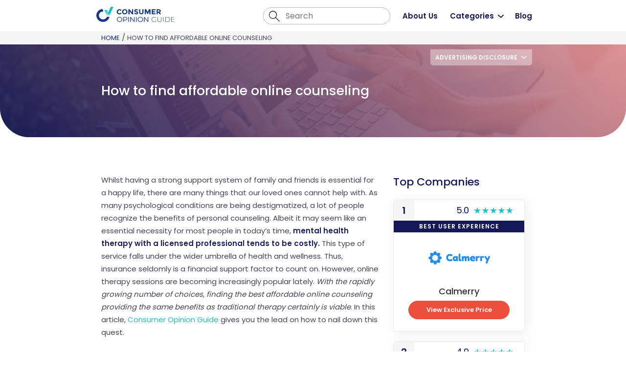

--- FILE ---
content_type: text/html; charset=UTF-8
request_url: https://consumeropinion.org/how-to-find-affordable-online-counseling/
body_size: 31910
content:
<!doctype html>
<html lang="en-US">
<head><meta charset="UTF-8"><script>if(navigator.userAgent.match(/MSIE|Internet Explorer/i)||navigator.userAgent.match(/Trident\/7\..*?rv:11/i)){var href=document.location.href;if(!href.match(/[?&]nowprocket/)){if(href.indexOf("?")==-1){if(href.indexOf("#")==-1){document.location.href=href+"?nowprocket=1"}else{document.location.href=href.replace("#","?nowprocket=1#")}}else{if(href.indexOf("#")==-1){document.location.href=href+"&nowprocket=1"}else{document.location.href=href.replace("#","&nowprocket=1#")}}}}</script><script>class RocketLazyLoadScripts{constructor(){this.triggerEvents=["keydown","mousedown","mousemove","touchmove","touchstart","touchend","wheel"],this.userEventHandler=this._triggerListener.bind(this),this.touchStartHandler=this._onTouchStart.bind(this),this.touchMoveHandler=this._onTouchMove.bind(this),this.touchEndHandler=this._onTouchEnd.bind(this),this.clickHandler=this._onClick.bind(this),this.interceptedClicks=[],window.addEventListener("pageshow",e=>{this.persisted=e.persisted}),window.addEventListener("DOMContentLoaded",()=>{this._preconnect3rdParties()}),this.delayedScripts={normal:[],async:[],defer:[]},this.trash=[],this.allJQueries=[]}_addUserInteractionListener(e){if(document.hidden){e._triggerListener();return}this.triggerEvents.forEach(t=>window.addEventListener(t,e.userEventHandler,{passive:!0})),window.addEventListener("touchstart",e.touchStartHandler,{passive:!0}),window.addEventListener("mousedown",e.touchStartHandler),document.addEventListener("visibilitychange",e.userEventHandler)}_removeUserInteractionListener(){this.triggerEvents.forEach(e=>window.removeEventListener(e,this.userEventHandler,{passive:!0})),document.removeEventListener("visibilitychange",this.userEventHandler)}_onTouchStart(e){"HTML"!==e.target.tagName&&(window.addEventListener("touchend",this.touchEndHandler),window.addEventListener("mouseup",this.touchEndHandler),window.addEventListener("touchmove",this.touchMoveHandler,{passive:!0}),window.addEventListener("mousemove",this.touchMoveHandler),e.target.addEventListener("click",this.clickHandler),this._renameDOMAttribute(e.target,"onclick","rocket-onclick"),this._pendingClickStarted())}_onTouchMove(e){window.removeEventListener("touchend",this.touchEndHandler),window.removeEventListener("mouseup",this.touchEndHandler),window.removeEventListener("touchmove",this.touchMoveHandler,{passive:!0}),window.removeEventListener("mousemove",this.touchMoveHandler),e.target.removeEventListener("click",this.clickHandler),this._renameDOMAttribute(e.target,"rocket-onclick","onclick"),this._pendingClickFinished()}_onTouchEnd(e){window.removeEventListener("touchend",this.touchEndHandler),window.removeEventListener("mouseup",this.touchEndHandler),window.removeEventListener("touchmove",this.touchMoveHandler,{passive:!0}),window.removeEventListener("mousemove",this.touchMoveHandler)}_onClick(e){e.target.removeEventListener("click",this.clickHandler),this._renameDOMAttribute(e.target,"rocket-onclick","onclick"),this.interceptedClicks.push(e),e.preventDefault(),e.stopPropagation(),e.stopImmediatePropagation(),this._pendingClickFinished()}_replayClicks(){window.removeEventListener("touchstart",this.touchStartHandler,{passive:!0}),window.removeEventListener("mousedown",this.touchStartHandler),this.interceptedClicks.forEach(e=>{e.target.dispatchEvent(new MouseEvent("click",{view:e.view,bubbles:!0,cancelable:!0}))})}_waitForPendingClicks(){return new Promise(e=>{this._isClickPending?this._pendingClickFinished=e:e()})}_pendingClickStarted(){this._isClickPending=!0}_pendingClickFinished(){this._isClickPending=!1}_renameDOMAttribute(e,t,i){e.hasAttribute&&e.hasAttribute(t)&&(event.target.setAttribute(i,event.target.getAttribute(t)),event.target.removeAttribute(t))}_triggerListener(){this._removeUserInteractionListener(this),"loading"===document.readyState?document.addEventListener("DOMContentLoaded",this._loadEverythingNow.bind(this)):this._loadEverythingNow()}_preconnect3rdParties(){let e=[];document.querySelectorAll("script[type=rocketlazyloadscript]").forEach(t=>{if(t.hasAttribute("src")){let i=new URL(t.src).origin;i!==location.origin&&e.push({src:i,crossOrigin:t.crossOrigin||"module"===t.getAttribute("data-rocket-type")})}}),e=[...new Map(e.map(e=>[JSON.stringify(e),e])).values()],this._batchInjectResourceHints(e,"preconnect")}async _loadEverythingNow(){this.lastBreath=Date.now(),this._delayEventListeners(this),this._delayJQueryReady(this),this._handleDocumentWrite(),this._registerAllDelayedScripts(),this._preloadAllScripts(),await this._loadScriptsFromList(this.delayedScripts.normal),await this._loadScriptsFromList(this.delayedScripts.defer),await this._loadScriptsFromList(this.delayedScripts.async);try{await this._triggerDOMContentLoaded(),await this._triggerWindowLoad()}catch(e){console.error(e)}window.dispatchEvent(new Event("rocket-allScriptsLoaded")),this._waitForPendingClicks().then(()=>{this._replayClicks()}),this._emptyTrash()}_registerAllDelayedScripts(){document.querySelectorAll("script[type=rocketlazyloadscript]").forEach(e=>{e.hasAttribute("data-rocket-src")?e.hasAttribute("async")&&!1!==e.async?this.delayedScripts.async.push(e):e.hasAttribute("defer")&&!1!==e.defer||"module"===e.getAttribute("data-rocket-type")?this.delayedScripts.defer.push(e):this.delayedScripts.normal.push(e):this.delayedScripts.normal.push(e)})}async _transformScript(e){return await this._littleBreath(),new Promise(t=>{function i(){e.setAttribute("data-rocket-status","executed"),t()}function r(){e.setAttribute("data-rocket-status","failed"),t()}try{let n=e.getAttribute("data-rocket-type"),s=e.getAttribute("data-rocket-src");if(n?(e.type=n,e.removeAttribute("data-rocket-type")):e.removeAttribute("type"),e.addEventListener("load",i),e.addEventListener("error",r),s)e.src=s,e.removeAttribute("data-rocket-src");else if(navigator.userAgent.indexOf("Firefox/")>0){var a=document.createElement("script");[...e.attributes].forEach(e=>{"type"!==e.nodeName&&a.setAttribute("data-rocket-type"===e.nodeName?"type":e.nodeName,e.nodeValue)}),a.text=e.text,e.parentNode.replaceChild(a,e),i()}else e.src="data:text/javascript;base64,"+window.btoa(unescape(encodeURIComponent(e.text)))}catch(o){r()}})}async _loadScriptsFromList(e){let t=e.shift();return t&&t.isConnected?(await this._transformScript(t),this._loadScriptsFromList(e)):Promise.resolve()}_preloadAllScripts(){this._batchInjectResourceHints([...this.delayedScripts.normal,...this.delayedScripts.defer,...this.delayedScripts.async],"preload")}_batchInjectResourceHints(e,t){var i=document.createDocumentFragment();e.forEach(e=>{let r=e.getAttribute&&e.getAttribute("data-rocket-src")||e.src;if(r){let n=document.createElement("link");n.href=r,n.rel=t,"preconnect"!==t&&(n.as="script"),e.getAttribute&&"module"===e.getAttribute("data-rocket-type")&&(n.crossOrigin=!0),e.crossOrigin&&(n.crossOrigin=e.crossOrigin),e.integrity&&(n.integrity=e.integrity),i.appendChild(n),this.trash.push(n)}}),document.head.appendChild(i)}_delayEventListeners(e){let t={};function i(e,i){!function e(i){!t[i]&&(t[i]={originalFunctions:{add:i.addEventListener,remove:i.removeEventListener},eventsToRewrite:[]},i.addEventListener=function(){arguments[0]=r(arguments[0]),t[i].originalFunctions.add.apply(i,arguments)},i.removeEventListener=function(){arguments[0]=r(arguments[0]),t[i].originalFunctions.remove.apply(i,arguments)});function r(e){return t[i].eventsToRewrite.indexOf(e)>=0?"rocket-"+e:e}}(e),t[e].eventsToRewrite.push(i)}function r(e,t){let i=e[t];Object.defineProperty(e,t,{get:()=>i||function(){},set(r){e["rocket"+t]=i=r}})}i(document,"DOMContentLoaded"),i(window,"DOMContentLoaded"),i(window,"load"),i(window,"pageshow"),i(document,"readystatechange"),r(document,"onreadystatechange"),r(window,"onload"),r(window,"onpageshow")}_delayJQueryReady(e){let t;function i(i){if(i&&i.fn&&!e.allJQueries.includes(i)){i.fn.ready=i.fn.init.prototype.ready=function(t){return e.domReadyFired?t.bind(document)(i):document.addEventListener("rocket-DOMContentLoaded",()=>t.bind(document)(i)),i([])};let r=i.fn.on;i.fn.on=i.fn.init.prototype.on=function(){if(this[0]===window){function e(e){return e.split(" ").map(e=>"load"===e||0===e.indexOf("load.")?"rocket-jquery-load":e).join(" ")}"string"==typeof arguments[0]||arguments[0]instanceof String?arguments[0]=e(arguments[0]):"object"==typeof arguments[0]&&Object.keys(arguments[0]).forEach(t=>{delete Object.assign(arguments[0],{[e(t)]:arguments[0][t]})[t]})}return r.apply(this,arguments),this},e.allJQueries.push(i)}t=i}i(window.jQuery),Object.defineProperty(window,"jQuery",{get:()=>t,set(e){i(e)}})}async _triggerDOMContentLoaded(){this.domReadyFired=!0,await this._littleBreath(),document.dispatchEvent(new Event("rocket-DOMContentLoaded")),await this._littleBreath(),window.dispatchEvent(new Event("rocket-DOMContentLoaded")),await this._littleBreath(),document.dispatchEvent(new Event("rocket-readystatechange")),await this._littleBreath(),document.rocketonreadystatechange&&document.rocketonreadystatechange()}async _triggerWindowLoad(){await this._littleBreath(),window.dispatchEvent(new Event("rocket-load")),await this._littleBreath(),window.rocketonload&&window.rocketonload(),await this._littleBreath(),this.allJQueries.forEach(e=>e(window).trigger("rocket-jquery-load")),await this._littleBreath();let e=new Event("rocket-pageshow");e.persisted=this.persisted,window.dispatchEvent(e),await this._littleBreath(),window.rocketonpageshow&&window.rocketonpageshow({persisted:this.persisted})}_handleDocumentWrite(){let e=new Map;document.write=document.writeln=function(t){let i=document.currentScript;i||console.error("WPRocket unable to document.write this: "+t);let r=document.createRange(),n=i.parentElement,s=e.get(i);void 0===s&&(s=i.nextSibling,e.set(i,s));let a=document.createDocumentFragment();r.setStart(a,0),a.appendChild(r.createContextualFragment(t)),n.insertBefore(a,s)}}async _littleBreath(){Date.now()-this.lastBreath>45&&(await this._requestAnimFrame(),this.lastBreath=Date.now())}async _requestAnimFrame(){return document.hidden?new Promise(e=>setTimeout(e)):new Promise(e=>requestAnimationFrame(e))}_emptyTrash(){this.trash.forEach(e=>e.remove())}static run(){let e=new RocketLazyLoadScripts;e._addUserInteractionListener(e)}}RocketLazyLoadScripts.run();</script>
	
	<meta name="viewport" content="width=device-width, initial-scale=1">
	<link rel="profile" href="https://gmpg.org/xfn/11">	
	<meta name="google-site-verification" content="KpTi6F_OEFsdTeHUFUYBw2dXomkvQW8HtHdXBWdFKpo" />
	<meta name='robots' content='index, follow, max-image-preview:large, max-snippet:-1, max-video-preview:-1' />
	<style>img:is([sizes="auto" i], [sizes^="auto," i]) { contain-intrinsic-size: 3000px 1500px }</style>
	
	<!-- This site is optimized with the Yoast SEO plugin v26.8 - https://yoast.com/product/yoast-seo-wordpress/ -->
	<title>How to find affordable online counseling - Consumer Opinion Guide</title><link rel="preload" as="style" href="https://fonts.googleapis.com/css2?family=Poppins%3Awght%40300%3B400%3B500%3B600%3B700&#038;ver=6.8.3&#038;family=Sacramento&#038;ver=6.8.3&#038;family=Nunito+Sans%3Awght%40300%3B400%3B700%3B800&#038;ver=6.8.3&#038;display=swap" /><link rel="stylesheet" href="https://fonts.googleapis.com/css2?family=Poppins%3Awght%40300%3B400%3B500%3B600%3B700&#038;ver=6.8.3&#038;family=Sacramento&#038;ver=6.8.3&#038;family=Nunito+Sans%3Awght%40300%3B400%3B700%3B800&#038;ver=6.8.3&#038;display=swap" media="print" onload="this.media='all'" /><noscript><link rel="stylesheet" href="https://fonts.googleapis.com/css2?family=Poppins%3Awght%40300%3B400%3B500%3B600%3B700&#038;ver=6.8.3&#038;family=Sacramento&#038;ver=6.8.3&#038;family=Nunito+Sans%3Awght%40300%3B400%3B700%3B800&#038;ver=6.8.3&#038;display=swap" /></noscript><style id="rocket-critical-css">.wpcf7 .screen-reader-response{position:absolute;overflow:hidden;clip:rect(1px,1px,1px,1px);clip-path:inset(50%);height:1px;width:1px;margin:-1px;padding:0;border:0;word-wrap:normal!important}.wpcf7 form .wpcf7-response-output{margin:2em 0.5em 1em;padding:0.2em 1em;border:2px solid #00a0d2}.wpcf7 form.init .wpcf7-response-output{display:none}.wpcf7-form-control-wrap{position:relative}.wpcf7-spinner{visibility:hidden;display:inline-block;background-color:#23282d;opacity:0.75;width:24px;height:24px;border:none;border-radius:100%;padding:0;margin:0 24px;position:relative}.wpcf7-spinner::before{content:'';position:absolute;background-color:#fbfbfc;top:4px;left:4px;width:6px;height:6px;border:none;border-radius:100%;transform-origin:8px 8px;animation-name:spin;animation-duration:1000ms;animation-timing-function:linear;animation-iteration-count:infinite}@media (prefers-reduced-motion:reduce){.wpcf7-spinner::before{animation-name:blink;animation-duration:2000ms}}@keyframes spin{from{transform:rotate(0deg)}to{transform:rotate(360deg)}}@keyframes blink{from{opacity:0}50%{opacity:1}to{opacity:0}}.wpcf7 input[type="email"]{direction:ltr}a{background-color:transparent;text-decoration:none}textarea{overflow:auto;font-family:inherit;font-size:inherit;line-height:inherit}::-webkit-file-upload-button{-webkit-appearance:button;font:inherit}em{font-style:italic}li>ul{margin-bottom:0;margin-left:1.5em}body a{color:#1fc1c3}a:visited{text-decoration:none}.custom-logo-link{display:inline-block}.screen-reader-text{border:0;clip:rect(1px,1px,1px,1px);clip-path:inset(50%);height:1px;margin:-1px;overflow:hidden;padding:0;position:absolute!important;width:1px;word-wrap:normal!important}.wpcf7 .screen-reader-response{position:absolute;overflow:hidden;clip:rect(1px,1px,1px,1px);height:1px;width:1px;margin:0;padding:0;border:0}.wpcf7 form .wpcf7-response-output{float:left;width:100%;margin:2em 0 0 0;padding:0.2em 1em;border:2px solid #00a0d2}.wpcf7 form.init .wpcf7-response-output{display:none}.wpcf7-form-control-wrap{float:left;position:relative;width:100%}.wpcf7 input[type="email"]{direction:ltr}.animated-orange-btn,.animated-orange-btn:visited{position:relative;overflow:hidden}.btn-txt-sm-ap{transform:translate3d(0px,2.5em,0px) scale3d(1,1,1) rotateX(0deg) rotateY(0deg) rotateZ(0deg) skew(0deg,0deg);transform-style:preserve-3d;position:absolute;z-index:1}.btn-txt-sm{transform:translate3d(0px,0em,0px) scale3d(1,1,1) rotateX(0deg) rotateY(0deg) rotateZ(0deg) skew(0deg,0deg);transform-style:preserve-3d;position:relative;z-index:1}.card-whipe{position:absolute;left:0;top:auto;right:auto;bottom:0;width:100%;height:0;background-color:#e72a11}html{overflow-x:hidden}body *{font-family:'Poppins',sans-serif}body .container{padding:0}body p{font-size:16px;line-height:28px;color:#424252;font-weight:400}body strong{color:inherit}body h1,body h2,body h3,body h4{padding:0}body h2{margin-top:0;font-size:34px;line-height:50px;color:#141758;font-weight:500}.fw{float:left;width:100%;position:relative}a.orange-btn{padding:15px 36px;border-radius:27px;background-color:#ec4f3b;border:1px solid #ec4f3b;font-size:16px;color:#fff;font-weight:600;display:inline-block;text-align:center}@media screen and (max-width:1700px){body h2{font-size:30px}}@media screen and (max-width:1500px){body h2{font-size:31px;line-height:45px}body p{font-size:15px;line-height:26px}}@media screen and (max-width:1400px){body h2{font-size:28px;line-height:38px}}@media screen and (max-width:1500px) and (min-width:1200px){body .container{width:70%}}@media screen and (max-width:991px){body h2{font-size:31px;line-height:46px}body p{font-size:16px;line-height:26px}}@media screen and (max-width:575px){body h2{font-size:27px;line-height:39px}}section{float:left;width:100%}.hidden-hours{display:none}.inner-text-part{position:relative}.breadrumbs-line{background:#f5f5f5}#breadcrumbs{margin:0}#breadcrumbs a{font-size:13px;color:#0b247f;font-weight:400;text-transform:uppercase}.breadcrumb_last{font-size:13px;color:#424252;font-weight:400;text-transform:uppercase}.inner-hero{background-position:center;background-size:cover;background-repeat:no-repeat;border-bottom-left-radius:80px;border-bottom-right-radius:80px;overflow:hidden}.inner-hero-post{padding:90px 0 80px}.md-overlay:before{content:'';position:absolute;top:0;left:0;right:0;bottom:0;background:linear-gradient(45deg,#141758,#df8b8d);opacity:0.9}.inner-heading{font-size:27px;line-height:30px;color:#fff;font-weight:500;margin:0 0 10px}.inner-text-part h2{margin:55px 0 30px;letter-spacing:-0.5px;line-height:44px}.inner-text-part>*:nth-child(1){margin-top:0px}.inner-text-part p{margin:0 0 30px}.inner-text-part strong{color:#1c1f5c;font-weight:600}.inner-text-part ul{margin:0 0 30px 0;padding:40px 40px 30px 60px;background-color:#f5f5f5;border-radius:6px}.inner-text-part li{font-size:16px;line-height:34px;margin:0 0 10px}.inner-text-part ul{list-style:none}.inner-text-part ul li::before{content:"\2022";color:#1c1f5c;font-weight:bold;display:inline-block;width:1em;margin-left:-1em}.orange-btn.orange-btn-co{padding:11px 23px;font-size:14px}.inner-content{padding:100px 0}.sidebar-co{border-radius:6px;filter:drop-shadow(4.854px 3.527px 10.5px rgba(1,8,35,0.07));background-color:#ffffff;border:1px solid #eaeaea;text-align:center}.sdb-score-holder{padding:10px;display:flex;align-items:center;justify-content:center}span.sdb-co-score{font-size:18px;line-height:26px;color:#000b70;margin-right:10px}span.sdb-co-label{font-size:14px;letter-spacing:1px;line-height:14px;color:#ffffff;font-weight:600;background:#141758;text-transform:uppercase;width:100%;float:left;padding:10px}.sdb-co-main{padding:60px 40px 40px}.sdb-co-main img{padding:20px 0 45px;width:180px}.sdb-co-main a.call-btn-co,.sdb-co-main .orange-btn.orange-btn-co{font-size:14px;width:100%;text-align:center;padding:12px;margin:5px 0}.sidebar-co .orange-btn{display:flex;justify-content:center;align-items:center}.input-full{width:100%}.subscribe-popup-bg{display:none;position:fixed;top:0;left:0;width:100%;height:100%;background:rgba(0,0,0,0.6);justify-content:center;align-items:center;z-index:99999}.subscribe-popup-holder{background:#fff;border-radius:20px;position:relative;width:670px}span.popup-x{position:absolute;top:-15px;right:-15px;color:rgba(250,250,250,0.4)}.subscribe-popup-holder h3{font-size:28px;padding:22px 15px;background:#F0F0F0;margin:0;text-align:center;color:#141758;border-top-left-radius:20px;border-top-right-radius:20px}.subscribe-form{float:left;width:100%;padding:35px 40px}.cf-input-sm input{width:100%;float:left;height:50px;border-radius:4px;border:1px solid #b9b9b9;font-size:16px;color:#424252;padding:15px;font-family:"Poppins"}.subscribe-form input.wpcf7-form-control.wpcf7-submit{width:180px;height:62px;background:#EC4F3B;border-radius:42px;border:1px solid #EC4F3B;color:#fff;font-weight:600;font-size:17px;font-family:"Poppins";margin:15px auto 0;position:relative;left:50%;transform:translateX(-50%)}@media screen and (max-width:1700px){.sdb-co-main img{padding:7px 0 30px;transform:scale(0.8)}.sdb-score-holder{padding:8px}img.sdb-co-stars{width:80px}span.sdb-co-label{font-size:13px;line-height:12px}.sdb-co-main{padding:55px 35px 30px}}@media screen and (max-width:1500px) and (min-width:992px){.inner-text-part h2{line-height:40px}.sdb-score-holder{padding:5px}span.sdb-co-label{padding:7px}.sdb-co-main a.call-btn-co,.sdb-co-main .orange-btn.orange-btn-co{font-size:13px;padding:10px}}@media screen and (max-width:1500px){.inner-hero-post{padding:80px 0 70px}.inner-content{padding:88px 0}.sdb-co-main{padding:45px 30px 20px}.sdb-co-main img{padding:0 0 30px;transform:scale(0.8)}}@media screen and (max-width:1390px){.inner-hero{border-bottom-left-radius:60px;border-bottom-right-radius:60px}span.sdb-co-label{font-size:13px}.sdb-co-main{padding:42px 30px 20px}.sdb-co-main img{padding:0 0 20px}.sdb-score-holder img{width:80px}.inner-text-part h2{margin:45px 0 20px}.inner-content{padding:75px 0}}@media screen and (max-width:1300px){.sdb-co-main a.call-btn-co,.sdb-co-main .orange-btn.orange-btn-co{padding:9px;margin:4px 0}.sdb-co-main{padding:35px 30px 20px}.sdb-co-main img{transform:scale(0.7);padding:0 0 15px}span.sdb-co-label{font-size:12px;line-height:10px}}@media screen and (max-width:1200px){.inner-hero{border-bottom-left-radius:40px;border-bottom-right-radius:40px}}@media screen and (max-width:991px){.inner-hero{border-bottom-left-radius:40px;border-bottom-right-radius:40px}.inner-hero-post{padding:75px 0 70px}.sticky-sidebar{margin:10px 0 30px}.inner-content{padding:70px 0}.sdb-co-main img{padding:15px 0 30px;width:170px}.inner-text-part h2{font-size:30px;line-height:42px}}@media screen and (max-width:767px){.subscribe-popup-holder{width:90%}}@media screen and (max-width:575px){.inner-hero{border-bottom-left-radius:30px;border-bottom-right-radius:30px}.inner-hero-post{padding:55px 0 45px}.inner-content{padding:55px 0}.inner-text-part h2{line-height:30px;font-size:22px;font-weight:600}.inner-text-part ul{padding:40px 20px 30px 40px}.sticky-sidebar{margin-top:30px}}@media screen and (max-width:450px){.inner-heading{font-size:24px;line-height:32px}.subscribe-popup-holder h3{font-size:22px;padding:20px 15px}.subscribe-form{padding:35px 30px}.inner-text-part h2{margin:40px 0 15px}}@media screen and (max-width:370px){.inner-text-part li{line-height:32px}.inner-text-part h2{margin:45px 0 20px}#breadcrumbs a,.breadcrumb_last{font-size:12px;line-height:20px}.inner-text-part p{line-height:27px}.inner-text-part h2{margin:40px 0 10px}}.single-post-listing h3{font-size:22px;line-height:1.5;color:#141758;font-weight:500;margin:0;margin-bottom:20px}.single-post-listing .sidebar-co{margin-bottom:20px}.single-post-listing .sdb-number{display:block;width:42px;height:42px;text-align:center;padding:12px 0;font-size:20px;line-height:18px;color:#161858;font-weight:600;background:#f5f5f5;border-top-left-radius:6px}.single-post-listing .sdb-score-holder{padding:0;padding-right:8px;justify-content:left}.single-post-listing .sdb-score-wrap{display:flex;margin-left:auto;margin-right:15px}.single-post-listing .sdb-co-main img{padding:20px 0 30px}a.call-btn-co{padding:13px 10px;border-radius:27px;background-color:#fff;border:1px solid #ec4f3b;font-size:15px;color:#ec4f3b;font-weight:600;display:inline-block;width:200px;text-align:center;margin-bottom:10px}a.call-btn-co:before{color:#40c78f;content:"\2022";font-weight:bold;margin-right:3px}@media screen and (max-width:1500px) and (min-width:992px){a.call-btn-co{padding:12px 4px;font-size:13px;width:166px}}@media screen and (max-width:767px) and (min-width:576px){a.call-btn-co{padding:12px 15px;width:auto;margin-bottom:0;margin-right:10px}}@media screen and (max-width:650px) and (min-width:576px){a.call-btn-co{padding:12px 5px}}@media screen and (max-width:575px){a.call-btn-co{margin-bottom:0;margin-right:10px}a.call-btn-co{width:100%;margin-bottom:8px;margin-right:0;font-size:14px;padding:10px 10px}}:root{--main-head-color:#141758;--main-head-color-hover:#ec4f3b;--main-head-bg:#fff;--main-head-submenu-bg:#ececec}.site-header .container{position:relative}.disclosure{position:absolute;right:0;top:calc(100% + 37px);max-width:350px}span.open-disclosure{float:right;display:block;width:100%;border-bottom-left-radius:6px;border-bottom-right-radius:6px;background:#ffffff61;text-align:right;padding:8px 10px;text-transform:uppercase;font-size:12px;font-weight:600;color:#fff;width:200px;position:relative;padding-right:30px}.open-disclosure:after{content:"";background:url(/wp-content/uploads/2021/09/arrow-white-CO.png);background-size:contain;background-repeat:no-repeat;width:13px;height:7px;position:absolute;right:10px;top:13px}.disclosure-content{display:none;width:300px;padding:20px;text-align:center;background:#fff;float:right;border-radius:6px;filter:drop-shadow(4px 4px 10px rgba(1,8,35,0.1))}.disclosure-content p{font-size:13px;line-height:23px}span.close-disclosure{border:1px solid #ec4f3b;padding:10px 25px;border-radius:30px;display:inline-block;font-weight:600;color:#ec4f3b;font-size:13px}.site-header{position:relative;z-index:9999}.header-content{float:left;width:100%;display:-webkit-box;display:-ms-flexbox;display:flex;-webkit-box-pack:justify;-ms-flex-pack:justify;justify-content:space-between;-webkit-box-align:center;-ms-flex-align:center;align-items:center;padding:10px 15px}.search-icon-mob{display:none}.custom-logo{width:224px;height:auto;margin:5px}.search-x{display:none}.header-search-form{margin:0 25px 0 auto}.header-content .search-form{display:flex}.header-content .search-form label{margin:0}.header-content input.search-submit{display:none}.header-content input.search-field{width:300px;height:35px;border-radius:50px;border:1px solid #b8b8b8;padding:10px 10px 10px 45px;background:url(/wp-content/uploads/2021/07/search_icon-1.svg);background-repeat:no-repeat;background-position:-8px;font-size:16px;font-family:"Poppins",sans-serif}#site-navigation{display:-webkit-box;display:-ms-flexbox;display:flex;-webkit-box-align:center;-ms-flex-align:center;align-items:center;background-color:#fff;border:none;margin:0}#md-collapse-menu{padding:0}#primary-menu{display:-webkit-box;display:-ms-flexbox;display:flex;list-style:none;margin:0;padding:0}#primary-menu>li:not(:first-child){margin-left:30px}#primary-menu .menu-item a{color:var(--main-head-color);font-size:15px;font-weight:600;padding:20px 0}#primary-menu li.menu-item-has-children a{margin-right:18px}#primary-menu li.menu-item-has-children a{position:relative}#primary-menu .menu-item-has-children>a:before{content:url(/wp-content/uploads/2021/07/arrow_down.svg);position:absolute;right:-20px;top:19px}.menu-item-has-children .sub-menu{position:absolute;top:50px;display:none;background-color:#ececec;border:#ececec solid 1px;-webkit-box-shadow:8px 12px 43px #00000016;box-shadow:8px 12px 43px #00000016;list-style:unset;padding:20px 0;z-index:999;margin-left:0;width:200px}#primary-menu .menu-item-has-children .sub-menu a{display:block;padding:0 20px;margin-bottom:10px;font-size:14px}#primary-menu .menu-item-has-children .sub-menu li:last-of-type a{margin-bottom:0}@media screen and (max-width:1700px){.custom-logo{width:195px;margin:0 5px 5px}}@media screen and (max-width:1500px){.custom-logo{width:190px;margin:5px 5px 10px}}@media screen and (max-width:1500px) and (min-width:1200px){.header-content{padding:7px 0}.header-content input.search-field{width:260px}#primary-menu>li:not(:first-child){margin-left:25px}}@media screen and (max-width:1400px){.custom-logo{width:160px}}@media screen and (min-width:992px) and (max-width:1200px){#primary-menu .menu-item a{font-size:14px}#primary-menu>li:not(:first-child){margin-left:20px}.menu-item-has-children .sub-menu{right:-25px;width:180px}#primary-menu .menu-item-has-children .sub-menu a{padding:0 0 0 15px}}@media screen and (max-width:1200px) and (min-width:992px){#primary-menu .menu-item-has-children>a:before{display:none}#primary-menu li.menu-item-has-children a{margin-right:8px}}@media screen and (min-width:1200px){.menu-chevron{display:none}}@media screen and (max-width:991px){.site-header{position:relative;-webkit-box-shadow:0px 5px 11px 0px rgba(0,1,1,0.08);box-shadow:0px 5px 11px 0px rgba(0,1,1,0.08)}.site-header::before{content:'';position:absolute;top:0;left:0;right:0;height:56.77px}.header-content{-ms-flex-wrap:wrap;flex-wrap:wrap;position:relative}.site-branding{z-index:2}.custom-logo{margin:0}.header-search-form{margin:0 60px 0 auto}.navbar-header{position:absolute;top:8px;right:4px}#site-navigation .navbar-header button{background-color:unset;border:unset;border-radius:unset;margin:0;display:flex;flex-direction:column;align-items:flex-end}.navbar-header button .icon-bar{background-color:#18388a!important;width:39px;border-radius:unset;float:left}#site-navigation .navbar-toggle .icon-bar+.icon-bar{margin-top:8px}#site-navigation .navbar-toggle .icon-bar:nth-of-type(2){width:44px}.navbar-toggle{display:block}#md-collapse-menu{width:100%;border:none}.md-navigation .collapse{display:none!important}#site-navigation{position:static;margin:0;-ms-flex-preferred-size:100%;flex-basis:100%;min-height:unset}#primary-menu{-webkit-box-orient:vertical;-webkit-box-direction:normal;-ms-flex-direction:column;flex-direction:column;padding:30px 0 15px 1px;margin-top:15px;border-top:1px solid #ccc}#primary-menu>li.menu-item{margin:0 0 11px 0}#primary-menu .menu-item a{font-size:16px;padding:5px 0}#primary-menu .menu-chevron{position:absolute;top:-7px;right:10px;height:35px;width:35px;padding:8px 10px}#primary-menu .menu-item-has-children{position:relative}#primary-menu .menu-item-has-children a:before{content:unset}#primary-menu .menu-item-has-children .sub-menu{display:none;visibility:visible;opacity:1;position:static;border:unset;-webkit-box-shadow:unset;box-shadow:unset;background-color:#f4f4f4;width:100%}}@media screen and (max-width:575px){.header-content{justify-content:center}.site-branding img{width:145px}.navbar-header{left:4px;right:unset}#site-navigation .navbar-header button{align-items:flex-start}.header-search-form{position:fixed;top:0;left:0;width:100%;background:rgba(250,250,250,0.99);z-index:9999;align-items:center;justify-content:center;display:flex;height:0;opacity:0;overflow:hidden}.header-search-form .search-form{width:0;position:relative;opacity:0}.header-content input.search-field{width:100%;height:55px;border-radius:0;border:none;border-bottom:1px solid #141758;padding:10px 60px 10px 10px;background:none;background-repeat:no-repeat;background-position:-8px;font-size:20px;color:#141758}.header-content input.search-submit{display:block;width:48px;height:48px;border-radius:50%;position:absolute;right:0;background:#ec4f3b;color:#fff;text-transform:uppercase;border:none;font-size:14px;font-weight:600}.search-icon-mob{display:block;position:absolute;right:15px;top:6px}.search-x{display:block;position:absolute;top:8px;right:20px;font-size:30px;color:#18388a}.disclosure{top:calc(100% + 35px);max-width:300px;right:10px}span.open-disclosure{padding:6px 10px;width:190px;padding-right:25px}.open-disclosure:after{right:8px;top:11px}.disclosure-content p{font-size:12px;line-height:22px}}header,main,nav,section{display:block}strong{font-weight:bold}h1{margin:.67em 0;font-size:2em}img{border:0;border-style:none;height:auto;max-width:100%;vertical-align:middle}svg:not(:root){overflow:hidden}button,input,textarea{margin:0;color:inherit;font-size:100%;line-height:1.15;font-family:-apple-system,BlinkMacSystemFont,"Segoe UI",Roboto,Oxygen-Sans,Ubuntu,Cantarell,"Helvetica Neue",sans-serif;font-size:1rem;line-height:1.5}button,input{overflow:visible}button{text-transform:none}button,input[type="submit"]{-webkit-appearance:button}button::-moz-focus-inner,input::-moz-focus-inner,[type="button"]::-moz-focus-inner,[type="submit"]::-moz-focus-inner{padding:0;border:0;border-style:none}button:-moz-focusring,[type="button"]:-moz-focusring,[type="submit"]:-moz-focusring{outline:1px dotted ButtonText}input{line-height:normal}input[type="search"]{-webkit-box-sizing:content-box;-moz-box-sizing:content-box;box-sizing:content-box;-webkit-appearance:textfield;outline-offset:-2px}input[type="search"]::-webkit-search-cancel-button,input[type="search"]::-webkit-search-decoration{-webkit-appearance:none}input{height:45px}input,textarea{float:left;width:100%}*{-webkit-box-sizing:border-box;-moz-box-sizing:border-box;box-sizing:border-box}*:before,*:after{-webkit-box-sizing:border-box;-moz-box-sizing:border-box;box-sizing:border-box}html{font-size:10px;box-sizing:border-box;line-height:1.15;-webkit-text-size-adjust:100%;scroll-behavior:smooth;font-family:sans-serif;-webkit-text-size-adjust:100%;-ms-text-size-adjust:100%}body{font-family:"Helvetica Neue",Helvetica,Arial,sans-serif;font-size:14px;line-height:1.42857143;color:#333;margin:0;background-color:#fff}h1,h2,h3,h4{font-family:inherit;font-weight:500;line-height:1.1;color:inherit;clear:both}h1,h2,h3{margin-top:20px;margin-bottom:10px}h4{margin-top:10px;margin-bottom:10px}h1{font-size:36px}h2{font-size:30px}h3{font-size:24px}h4{font-size:18px}p{margin:0 0 10px}ul{margin-top:0;margin-bottom:10px}ul ul{margin-bottom:0}.container{padding-right:15px;padding-left:15px;margin-right:auto;margin-left:auto}@media (min-width:768px){.container{width:750px}}@media (min-width:992px){.container{width:970px}}@media (min-width:1200px){.container{width:1170px}}.col-md-4,.col-md-8,.col-md-10,.col-xs-12{position:relative;min-height:1px;padding-right:15px;padding-left:15px}.col-xs-12{float:left}.col-xs-12{width:100%}@media (min-width:992px){.col-md-4,.col-md-8,.col-md-10{float:left}.col-md-10{width:83.33333333%}.col-md-8{width:66.66666667%}.col-md-4{width:33.33333333%}}label{display:inline-block;max-width:100%;margin-bottom:5px;font-weight:bold}input[type="search"]{-webkit-box-sizing:border-box;-moz-box-sizing:border-box;box-sizing:border-box}input[type="search"]{-webkit-appearance:none}.collapse{display:none}.navbar{position:relative;min-height:50px;margin-bottom:20px;border:1px solid transparent}@media (min-width:768px){.navbar{border-radius:4px}}@media (min-width:768px){.navbar-header{float:left}}.navbar-collapse{padding-right:15px;padding-left:15px;overflow-x:visible;-webkit-overflow-scrolling:touch;border-top:1px solid transparent;-webkit-box-shadow:inset 0 1px 0 rgba(255,255,255,.1);box-shadow:inset 0 1px 0 rgba(255,255,255,.1)}@media (min-width:992px){.navbar-collapse{width:auto;border-top:0;-webkit-box-shadow:none;box-shadow:none}.navbar-collapse.collapse{display:block!important;height:auto!important;padding-bottom:0;overflow:visible!important}}.navbar-toggle{position:relative;float:right;padding:9px 10px;margin-top:8px;margin-right:15px;margin-bottom:8px;background-color:transparent;background-image:none;border:1px solid transparent;border-radius:4px}.navbar-toggle .icon-bar{display:block;width:22px;height:2px;border-radius:1px}.navbar-toggle .icon-bar+.icon-bar{margin-top:4px}@media (min-width:992px){.navbar-toggle{display:none}}.navbar-default{background-color:#f8f8f8;border-color:#e7e7e7}.navbar-default .navbar-toggle{border-color:#ddd}.navbar-default .navbar-toggle .icon-bar{background-color:#888}.navbar-default .navbar-collapse{border-color:#e7e7e7}.container:before,.container:after,.navbar:before,.navbar:after,.navbar-header:before,.navbar-header:after,.navbar-collapse:before,.navbar-collapse:after{display:table;content:" "}.container:after,.navbar:after,.navbar-header:after,.navbar-collapse:after{clear:both}@-ms-viewport{width:device-width}</style><link rel="preload" href="https://consumeropinion.org/wp-content/cache/min/1/cd56409261ac3c759163f9f98fee9e01.css" data-rocket-async="style" as="style" onload="this.onload=null;this.rel='stylesheet'" onerror="this.removeAttribute('data-rocket-async')"  media="all" data-minify="1" />
	<meta name="description" content="How can you find the best affordable online counseling? What should you look for? Take your lead from this text by Consumer Opinion Guide." />
	<link rel="canonical" href="https://consumeropinion.org/how-to-find-affordable-online-counseling/" />
	<meta property="og:locale" content="en_US" />
	<meta property="og:type" content="article" />
	<meta property="og:title" content="How to find affordable online counseling - Consumer Opinion Guide" />
	<meta property="og:description" content="How can you find the best affordable online counseling? What should you look for? Take your lead from this text by Consumer Opinion Guide." />
	<meta property="og:url" content="https://consumeropinion.org/how-to-find-affordable-online-counseling/" />
	<meta property="og:site_name" content="Consumer Opinion Guide" />
	<meta property="article:published_time" content="2022-03-13T16:15:11+00:00" />
	<meta property="article:modified_time" content="2022-03-18T09:38:36+00:00" />
	<meta property="og:image" content="https://consumeropinion.org/wp-content/uploads/2022/03/ONLINE-COUNSELING.jpg" />
	<meta property="og:image:width" content="1280" />
	<meta property="og:image:height" content="853" />
	<meta property="og:image:type" content="image/jpeg" />
	<meta name="author" content="Editor" />
	<meta name="twitter:card" content="summary_large_image" />
	<meta name="twitter:label1" content="Written by" />
	<meta name="twitter:data1" content="Editor" />
	<meta name="twitter:label2" content="Est. reading time" />
	<meta name="twitter:data2" content="11 minutes" />
	<script type="application/ld+json" class="yoast-schema-graph">{"@context":"https://schema.org","@graph":[{"@type":"Article","@id":"https://consumeropinion.org/how-to-find-affordable-online-counseling/#article","isPartOf":{"@id":"https://consumeropinion.org/how-to-find-affordable-online-counseling/"},"author":{"name":"Editor","@id":"https://consumeropinion.org/#/schema/person/030d1006bacbc89469f99f705875c0f7"},"headline":"How to find affordable online counseling","datePublished":"2022-03-13T16:15:11+00:00","dateModified":"2022-03-18T09:38:36+00:00","mainEntityOfPage":{"@id":"https://consumeropinion.org/how-to-find-affordable-online-counseling/"},"wordCount":2253,"commentCount":0,"publisher":{"@id":"https://consumeropinion.org/#organization"},"image":{"@id":"https://consumeropinion.org/how-to-find-affordable-online-counseling/#primaryimage"},"thumbnailUrl":"https://i0.wp.com/consumeropinion.org/wp-content/uploads/2022/03/ONLINE-COUNSELING.jpg?fit=1280%2C853&ssl=1","keywords":["healthier living","how to save money","how to save time","modern medicine","virtual support"],"articleSection":["Online Therapy Tips"],"inLanguage":"en-US","potentialAction":[{"@type":"CommentAction","name":"Comment","target":["https://consumeropinion.org/how-to-find-affordable-online-counseling/#respond"]}]},{"@type":"WebPage","@id":"https://consumeropinion.org/how-to-find-affordable-online-counseling/","url":"https://consumeropinion.org/how-to-find-affordable-online-counseling/","name":"How to find affordable online counseling - Consumer Opinion Guide","isPartOf":{"@id":"https://consumeropinion.org/#website"},"primaryImageOfPage":{"@id":"https://consumeropinion.org/how-to-find-affordable-online-counseling/#primaryimage"},"image":{"@id":"https://consumeropinion.org/how-to-find-affordable-online-counseling/#primaryimage"},"thumbnailUrl":"https://i0.wp.com/consumeropinion.org/wp-content/uploads/2022/03/ONLINE-COUNSELING.jpg?fit=1280%2C853&ssl=1","datePublished":"2022-03-13T16:15:11+00:00","dateModified":"2022-03-18T09:38:36+00:00","description":"How can you find the best affordable online counseling? What should you look for? Take your lead from this text by Consumer Opinion Guide.","breadcrumb":{"@id":"https://consumeropinion.org/how-to-find-affordable-online-counseling/#breadcrumb"},"inLanguage":"en-US","potentialAction":[{"@type":"ReadAction","target":["https://consumeropinion.org/how-to-find-affordable-online-counseling/"]}]},{"@type":"ImageObject","inLanguage":"en-US","@id":"https://consumeropinion.org/how-to-find-affordable-online-counseling/#primaryimage","url":"https://i0.wp.com/consumeropinion.org/wp-content/uploads/2022/03/ONLINE-COUNSELING.jpg?fit=1280%2C853&ssl=1","contentUrl":"https://i0.wp.com/consumeropinion.org/wp-content/uploads/2022/03/ONLINE-COUNSELING.jpg?fit=1280%2C853&ssl=1","width":1280,"height":853,"caption":"A person conducting a research on a laptop on how to find the best affordable online counseling."},{"@type":"BreadcrumbList","@id":"https://consumeropinion.org/how-to-find-affordable-online-counseling/#breadcrumb","itemListElement":[{"@type":"ListItem","position":1,"name":"Home","item":"https://consumeropinion.org/"},{"@type":"ListItem","position":2,"name":"How to find affordable online counseling"}]},{"@type":"WebSite","@id":"https://consumeropinion.org/#website","url":"https://consumeropinion.org/","name":"Consumer Opinion Guide","description":"Top Rated Products and Services","publisher":{"@id":"https://consumeropinion.org/#organization"},"potentialAction":[{"@type":"SearchAction","target":{"@type":"EntryPoint","urlTemplate":"https://consumeropinion.org/?s={search_term_string}"},"query-input":{"@type":"PropertyValueSpecification","valueRequired":true,"valueName":"search_term_string"}}],"inLanguage":"en-US"},{"@type":"Organization","@id":"https://consumeropinion.org/#organization","name":"Consumer Opinion Guide","url":"https://consumeropinion.org/","logo":{"@type":"ImageObject","inLanguage":"en-US","@id":"https://consumeropinion.org/#/schema/logo/image/","url":"https://consumeropinion.org/wp-content/uploads/2022/02/logo_header-2.svg","contentUrl":"https://consumeropinion.org/wp-content/uploads/2022/02/logo_header-2.svg","caption":"Consumer Opinion Guide"},"image":{"@id":"https://consumeropinion.org/#/schema/logo/image/"}},{"@type":"Person","@id":"https://consumeropinion.org/#/schema/person/030d1006bacbc89469f99f705875c0f7","name":"Editor","image":{"@type":"ImageObject","inLanguage":"en-US","@id":"https://consumeropinion.org/#/schema/person/image/","url":"https://secure.gravatar.com/avatar/4f8b9d3de410d5e7b4df4ca5095b9e2895cd80963dfe6145de66a56de96bcb9c?s=96&d=mm&r=g","contentUrl":"https://secure.gravatar.com/avatar/4f8b9d3de410d5e7b4df4ca5095b9e2895cd80963dfe6145de66a56de96bcb9c?s=96&d=mm&r=g","caption":"Editor"},"url":"https://consumeropinion.org/author/editor/"}]}</script>
	<!-- / Yoast SEO plugin. -->


<link rel='dns-prefetch' href='//stats.wp.com' />
<link rel='dns-prefetch' href='//fonts.googleapis.com' />
<link rel='dns-prefetch' href='//www.googletagmanager.com' />
<link href='https://fonts.gstatic.com' crossorigin rel='preconnect' />
<link rel='preconnect' href='//i0.wp.com' />
<link rel='preconnect' href='//c0.wp.com' />
<link rel="alternate" type="application/rss+xml" title="Consumer Opinion Guide &raquo; Feed" href="https://consumeropinion.org/feed/" />
<link rel="alternate" type="application/rss+xml" title="Consumer Opinion Guide &raquo; Comments Feed" href="https://consumeropinion.org/comments/feed/" />
<link rel="alternate" type="application/rss+xml" title="Consumer Opinion Guide &raquo; How to find affordable online counseling Comments Feed" href="https://consumeropinion.org/how-to-find-affordable-online-counseling/feed/" />
<style id='classic-theme-styles-inline-css'>
/*! This file is auto-generated */
.wp-block-button__link{color:#fff;background-color:#32373c;border-radius:9999px;box-shadow:none;text-decoration:none;padding:calc(.667em + 2px) calc(1.333em + 2px);font-size:1.125em}.wp-block-file__button{background:#32373c;color:#fff;text-decoration:none}
</style>


<style id='jetpack-sharing-buttons-style-inline-css'>
.jetpack-sharing-buttons__services-list{display:flex;flex-direction:row;flex-wrap:wrap;gap:0;list-style-type:none;margin:5px;padding:0}.jetpack-sharing-buttons__services-list.has-small-icon-size{font-size:12px}.jetpack-sharing-buttons__services-list.has-normal-icon-size{font-size:16px}.jetpack-sharing-buttons__services-list.has-large-icon-size{font-size:24px}.jetpack-sharing-buttons__services-list.has-huge-icon-size{font-size:36px}@media print{.jetpack-sharing-buttons__services-list{display:none!important}}.editor-styles-wrapper .wp-block-jetpack-sharing-buttons{gap:0;padding-inline-start:0}ul.jetpack-sharing-buttons__services-list.has-background{padding:1.25em 2.375em}
</style>
<style id='global-styles-inline-css'>
:root{--wp--preset--aspect-ratio--square: 1;--wp--preset--aspect-ratio--4-3: 4/3;--wp--preset--aspect-ratio--3-4: 3/4;--wp--preset--aspect-ratio--3-2: 3/2;--wp--preset--aspect-ratio--2-3: 2/3;--wp--preset--aspect-ratio--16-9: 16/9;--wp--preset--aspect-ratio--9-16: 9/16;--wp--preset--color--black: #000000;--wp--preset--color--cyan-bluish-gray: #abb8c3;--wp--preset--color--white: #ffffff;--wp--preset--color--pale-pink: #f78da7;--wp--preset--color--vivid-red: #cf2e2e;--wp--preset--color--luminous-vivid-orange: #ff6900;--wp--preset--color--luminous-vivid-amber: #fcb900;--wp--preset--color--light-green-cyan: #7bdcb5;--wp--preset--color--vivid-green-cyan: #00d084;--wp--preset--color--pale-cyan-blue: #8ed1fc;--wp--preset--color--vivid-cyan-blue: #0693e3;--wp--preset--color--vivid-purple: #9b51e0;--wp--preset--gradient--vivid-cyan-blue-to-vivid-purple: linear-gradient(135deg,rgba(6,147,227,1) 0%,rgb(155,81,224) 100%);--wp--preset--gradient--light-green-cyan-to-vivid-green-cyan: linear-gradient(135deg,rgb(122,220,180) 0%,rgb(0,208,130) 100%);--wp--preset--gradient--luminous-vivid-amber-to-luminous-vivid-orange: linear-gradient(135deg,rgba(252,185,0,1) 0%,rgba(255,105,0,1) 100%);--wp--preset--gradient--luminous-vivid-orange-to-vivid-red: linear-gradient(135deg,rgba(255,105,0,1) 0%,rgb(207,46,46) 100%);--wp--preset--gradient--very-light-gray-to-cyan-bluish-gray: linear-gradient(135deg,rgb(238,238,238) 0%,rgb(169,184,195) 100%);--wp--preset--gradient--cool-to-warm-spectrum: linear-gradient(135deg,rgb(74,234,220) 0%,rgb(151,120,209) 20%,rgb(207,42,186) 40%,rgb(238,44,130) 60%,rgb(251,105,98) 80%,rgb(254,248,76) 100%);--wp--preset--gradient--blush-light-purple: linear-gradient(135deg,rgb(255,206,236) 0%,rgb(152,150,240) 100%);--wp--preset--gradient--blush-bordeaux: linear-gradient(135deg,rgb(254,205,165) 0%,rgb(254,45,45) 50%,rgb(107,0,62) 100%);--wp--preset--gradient--luminous-dusk: linear-gradient(135deg,rgb(255,203,112) 0%,rgb(199,81,192) 50%,rgb(65,88,208) 100%);--wp--preset--gradient--pale-ocean: linear-gradient(135deg,rgb(255,245,203) 0%,rgb(182,227,212) 50%,rgb(51,167,181) 100%);--wp--preset--gradient--electric-grass: linear-gradient(135deg,rgb(202,248,128) 0%,rgb(113,206,126) 100%);--wp--preset--gradient--midnight: linear-gradient(135deg,rgb(2,3,129) 0%,rgb(40,116,252) 100%);--wp--preset--font-size--small: 13px;--wp--preset--font-size--medium: 20px;--wp--preset--font-size--large: 36px;--wp--preset--font-size--x-large: 42px;--wp--preset--spacing--20: 0.44rem;--wp--preset--spacing--30: 0.67rem;--wp--preset--spacing--40: 1rem;--wp--preset--spacing--50: 1.5rem;--wp--preset--spacing--60: 2.25rem;--wp--preset--spacing--70: 3.38rem;--wp--preset--spacing--80: 5.06rem;--wp--preset--shadow--natural: 6px 6px 9px rgba(0, 0, 0, 0.2);--wp--preset--shadow--deep: 12px 12px 50px rgba(0, 0, 0, 0.4);--wp--preset--shadow--sharp: 6px 6px 0px rgba(0, 0, 0, 0.2);--wp--preset--shadow--outlined: 6px 6px 0px -3px rgba(255, 255, 255, 1), 6px 6px rgba(0, 0, 0, 1);--wp--preset--shadow--crisp: 6px 6px 0px rgba(0, 0, 0, 1);}:where(.is-layout-flex){gap: 0.5em;}:where(.is-layout-grid){gap: 0.5em;}body .is-layout-flex{display: flex;}.is-layout-flex{flex-wrap: wrap;align-items: center;}.is-layout-flex > :is(*, div){margin: 0;}body .is-layout-grid{display: grid;}.is-layout-grid > :is(*, div){margin: 0;}:where(.wp-block-columns.is-layout-flex){gap: 2em;}:where(.wp-block-columns.is-layout-grid){gap: 2em;}:where(.wp-block-post-template.is-layout-flex){gap: 1.25em;}:where(.wp-block-post-template.is-layout-grid){gap: 1.25em;}.has-black-color{color: var(--wp--preset--color--black) !important;}.has-cyan-bluish-gray-color{color: var(--wp--preset--color--cyan-bluish-gray) !important;}.has-white-color{color: var(--wp--preset--color--white) !important;}.has-pale-pink-color{color: var(--wp--preset--color--pale-pink) !important;}.has-vivid-red-color{color: var(--wp--preset--color--vivid-red) !important;}.has-luminous-vivid-orange-color{color: var(--wp--preset--color--luminous-vivid-orange) !important;}.has-luminous-vivid-amber-color{color: var(--wp--preset--color--luminous-vivid-amber) !important;}.has-light-green-cyan-color{color: var(--wp--preset--color--light-green-cyan) !important;}.has-vivid-green-cyan-color{color: var(--wp--preset--color--vivid-green-cyan) !important;}.has-pale-cyan-blue-color{color: var(--wp--preset--color--pale-cyan-blue) !important;}.has-vivid-cyan-blue-color{color: var(--wp--preset--color--vivid-cyan-blue) !important;}.has-vivid-purple-color{color: var(--wp--preset--color--vivid-purple) !important;}.has-black-background-color{background-color: var(--wp--preset--color--black) !important;}.has-cyan-bluish-gray-background-color{background-color: var(--wp--preset--color--cyan-bluish-gray) !important;}.has-white-background-color{background-color: var(--wp--preset--color--white) !important;}.has-pale-pink-background-color{background-color: var(--wp--preset--color--pale-pink) !important;}.has-vivid-red-background-color{background-color: var(--wp--preset--color--vivid-red) !important;}.has-luminous-vivid-orange-background-color{background-color: var(--wp--preset--color--luminous-vivid-orange) !important;}.has-luminous-vivid-amber-background-color{background-color: var(--wp--preset--color--luminous-vivid-amber) !important;}.has-light-green-cyan-background-color{background-color: var(--wp--preset--color--light-green-cyan) !important;}.has-vivid-green-cyan-background-color{background-color: var(--wp--preset--color--vivid-green-cyan) !important;}.has-pale-cyan-blue-background-color{background-color: var(--wp--preset--color--pale-cyan-blue) !important;}.has-vivid-cyan-blue-background-color{background-color: var(--wp--preset--color--vivid-cyan-blue) !important;}.has-vivid-purple-background-color{background-color: var(--wp--preset--color--vivid-purple) !important;}.has-black-border-color{border-color: var(--wp--preset--color--black) !important;}.has-cyan-bluish-gray-border-color{border-color: var(--wp--preset--color--cyan-bluish-gray) !important;}.has-white-border-color{border-color: var(--wp--preset--color--white) !important;}.has-pale-pink-border-color{border-color: var(--wp--preset--color--pale-pink) !important;}.has-vivid-red-border-color{border-color: var(--wp--preset--color--vivid-red) !important;}.has-luminous-vivid-orange-border-color{border-color: var(--wp--preset--color--luminous-vivid-orange) !important;}.has-luminous-vivid-amber-border-color{border-color: var(--wp--preset--color--luminous-vivid-amber) !important;}.has-light-green-cyan-border-color{border-color: var(--wp--preset--color--light-green-cyan) !important;}.has-vivid-green-cyan-border-color{border-color: var(--wp--preset--color--vivid-green-cyan) !important;}.has-pale-cyan-blue-border-color{border-color: var(--wp--preset--color--pale-cyan-blue) !important;}.has-vivid-cyan-blue-border-color{border-color: var(--wp--preset--color--vivid-cyan-blue) !important;}.has-vivid-purple-border-color{border-color: var(--wp--preset--color--vivid-purple) !important;}.has-vivid-cyan-blue-to-vivid-purple-gradient-background{background: var(--wp--preset--gradient--vivid-cyan-blue-to-vivid-purple) !important;}.has-light-green-cyan-to-vivid-green-cyan-gradient-background{background: var(--wp--preset--gradient--light-green-cyan-to-vivid-green-cyan) !important;}.has-luminous-vivid-amber-to-luminous-vivid-orange-gradient-background{background: var(--wp--preset--gradient--luminous-vivid-amber-to-luminous-vivid-orange) !important;}.has-luminous-vivid-orange-to-vivid-red-gradient-background{background: var(--wp--preset--gradient--luminous-vivid-orange-to-vivid-red) !important;}.has-very-light-gray-to-cyan-bluish-gray-gradient-background{background: var(--wp--preset--gradient--very-light-gray-to-cyan-bluish-gray) !important;}.has-cool-to-warm-spectrum-gradient-background{background: var(--wp--preset--gradient--cool-to-warm-spectrum) !important;}.has-blush-light-purple-gradient-background{background: var(--wp--preset--gradient--blush-light-purple) !important;}.has-blush-bordeaux-gradient-background{background: var(--wp--preset--gradient--blush-bordeaux) !important;}.has-luminous-dusk-gradient-background{background: var(--wp--preset--gradient--luminous-dusk) !important;}.has-pale-ocean-gradient-background{background: var(--wp--preset--gradient--pale-ocean) !important;}.has-electric-grass-gradient-background{background: var(--wp--preset--gradient--electric-grass) !important;}.has-midnight-gradient-background{background: var(--wp--preset--gradient--midnight) !important;}.has-small-font-size{font-size: var(--wp--preset--font-size--small) !important;}.has-medium-font-size{font-size: var(--wp--preset--font-size--medium) !important;}.has-large-font-size{font-size: var(--wp--preset--font-size--large) !important;}.has-x-large-font-size{font-size: var(--wp--preset--font-size--x-large) !important;}
:where(.wp-block-post-template.is-layout-flex){gap: 1.25em;}:where(.wp-block-post-template.is-layout-grid){gap: 1.25em;}
:where(.wp-block-columns.is-layout-flex){gap: 2em;}:where(.wp-block-columns.is-layout-grid){gap: 2em;}
:root :where(.wp-block-pullquote){font-size: 1.5em;line-height: 1.6;}
</style>











<style id='rocket-lazyload-inline-css'>
.rll-youtube-player{position:relative;padding-bottom:56.23%;height:0;overflow:hidden;max-width:100%;}.rll-youtube-player:focus-within{outline: 2px solid currentColor;outline-offset: 5px;}.rll-youtube-player iframe{position:absolute;top:0;left:0;width:100%;height:100%;z-index:100;background:0 0}.rll-youtube-player img{bottom:0;display:block;left:0;margin:auto;max-width:100%;width:100%;position:absolute;right:0;top:0;border:none;height:auto;-webkit-transition:.4s all;-moz-transition:.4s all;transition:.4s all}.rll-youtube-player img:hover{-webkit-filter:brightness(75%)}.rll-youtube-player .play{height:100%;width:100%;left:0;top:0;position:absolute;background:url(https://consumeropinion.org/wp-content/plugins/wp-rocket/assets/img/youtube.png) no-repeat center;background-color: transparent !important;cursor:pointer;border:none;}
</style>
<script src="https://c0.wp.com/c/6.8.3/wp-includes/js/jquery/jquery.min.js" id="jquery-core-js"></script>
<script data-minify="1" src="https://consumeropinion.org/wp-content/cache/min/1/c/6.8.3/wp-includes/js/jquery/jquery-migrate.min.js?ver=1760749307" id="jquery-migrate-js"></script>
<link rel="https://api.w.org/" href="https://consumeropinion.org/wp-json/" /><link rel="alternate" title="JSON" type="application/json" href="https://consumeropinion.org/wp-json/wp/v2/posts/2427" /><link rel="EditURI" type="application/rsd+xml" title="RSD" href="https://consumeropinion.org/xmlrpc.php?rsd" />
<link rel='shortlink' href='https://consumeropinion.org/?p=2427' />
<link rel="alternate" title="oEmbed (JSON)" type="application/json+oembed" href="https://consumeropinion.org/wp-json/oembed/1.0/embed?url=https%3A%2F%2Fconsumeropinion.org%2Fhow-to-find-affordable-online-counseling%2F" />
<link rel="alternate" title="oEmbed (XML)" type="text/xml+oembed" href="https://consumeropinion.org/wp-json/oembed/1.0/embed?url=https%3A%2F%2Fconsumeropinion.org%2Fhow-to-find-affordable-online-counseling%2F&#038;format=xml" />
<!-- start Simple Custom CSS and JS -->
<style>
.ecemail {
  inline-size: 150px; 
}
.eczip {
  inline-size: 150px; 
}
.ecname {
  inline-size: 150px; 
}
.ecphone {
  inline-size: 150px; 
}
#ecemail {
  inline-size: 150px; 
}
#eczip {
  inline-size: 150px; 
}
#ecname {
  inline-size: 150px; 
}
#ecphone {
  inline-size: 150px; 
}</style>
<!-- end Simple Custom CSS and JS -->
<style type="text/css">.eafl-disclaimer-small{font-size:.8em}.eafl-disclaimer-smaller{font-size:.6em}</style><meta name="generator" content="Site Kit by Google 1.171.0" />	<style>img#wpstats{display:none}</style>
		<link rel="pingback" href="https://consumeropinion.org/xmlrpc.php"><script class="md--blogPosting" type="application/ld+json">{"@context":"http:\/\/schema.org\/","@type":"BlogPosting","mainEntityOfPage":{"@type":"WebPage","@id":"https:\/\/consumeropinion.org\/how-to-find-affordable-online-counseling\/"},"url":"https:\/\/consumeropinion.org\/how-to-find-affordable-online-counseling\/","headline":"How to find affordable online counseling","name":"Consumer Opinion Guide","datePublished":"March 13, 2022","dateModified":"March 18, 2022","publisher":{"@type":"Organization","@id":"https:\/\/consumeropinion.org\/#organization","name":"Consumer Opinion Guide","logo":{"@type":"ImageObject","url":"https:\/\/consumeropinion.org\/wp-content\/uploads\/2022\/02\/logo_header-2.svg","width":333,"height":90}},"image":{"@type":"ImageObject","url":"https:\/\/i0.wp.com\/consumeropinion.org\/wp-content\/uploads\/2022\/03\/ONLINE-COUNSELING.jpg?fit=1280%2C853&ssl=1","width":1280,"height":853},"articleSection":"Online Therapy Tips","keywords":"best affordable online counseling","description":"","author":{"@type":"Person","name":"Editor","url":"","image":{"@type":"ImageObject","url":"https:\/\/secure.gravatar.com\/avatar\/4f8b9d3de410d5e7b4df4ca5095b9e2895cd80963dfe6145de66a56de96bcb9c?s=96&d=mm&r=g","width":512,"height":512}}}</script>
<!-- Google Tag Manager snippet added by Site Kit -->
<script type="rocketlazyloadscript">
			( function( w, d, s, l, i ) {
				w[l] = w[l] || [];
				w[l].push( {'gtm.start': new Date().getTime(), event: 'gtm.js'} );
				var f = d.getElementsByTagName( s )[0],
					j = d.createElement( s ), dl = l != 'dataLayer' ? '&l=' + l : '';
				j.async = true;
				j.src = 'https://www.googletagmanager.com/gtm.js?id=' + i + dl;
				f.parentNode.insertBefore( j, f );
			} )( window, document, 'script', 'dataLayer', 'GTM-NV96TLR' );
			
</script>

<!-- End Google Tag Manager snippet added by Site Kit -->
<link rel="icon" href="https://i0.wp.com/consumeropinion.org/wp-content/uploads/2021/07/cropped-cropped-Logo-Blue-08-1.jpg?fit=32%2C32&#038;ssl=1" sizes="32x32" />
<link rel="icon" href="https://i0.wp.com/consumeropinion.org/wp-content/uploads/2021/07/cropped-cropped-Logo-Blue-08-1.jpg?fit=192%2C192&#038;ssl=1" sizes="192x192" />
<link rel="apple-touch-icon" href="https://i0.wp.com/consumeropinion.org/wp-content/uploads/2021/07/cropped-cropped-Logo-Blue-08-1.jpg?fit=180%2C180&#038;ssl=1" />
<meta name="msapplication-TileImage" content="https://i0.wp.com/consumeropinion.org/wp-content/uploads/2021/07/cropped-cropped-Logo-Blue-08-1.jpg?fit=270%2C270&#038;ssl=1" />
<noscript><style id="rocket-lazyload-nojs-css">.rll-youtube-player, [data-lazy-src]{display:none !important;}</style></noscript><script type="rocketlazyloadscript">
/*! loadCSS rel=preload polyfill. [c]2017 Filament Group, Inc. MIT License */
(function(w){"use strict";if(!w.loadCSS){w.loadCSS=function(){}}
var rp=loadCSS.relpreload={};rp.support=(function(){var ret;try{ret=w.document.createElement("link").relList.supports("preload")}catch(e){ret=!1}
return function(){return ret}})();rp.bindMediaToggle=function(link){var finalMedia=link.media||"all";function enableStylesheet(){link.media=finalMedia}
if(link.addEventListener){link.addEventListener("load",enableStylesheet)}else if(link.attachEvent){link.attachEvent("onload",enableStylesheet)}
setTimeout(function(){link.rel="stylesheet";link.media="only x"});setTimeout(enableStylesheet,3000)};rp.poly=function(){if(rp.support()){return}
var links=w.document.getElementsByTagName("link");for(var i=0;i<links.length;i++){var link=links[i];if(link.rel==="preload"&&link.getAttribute("as")==="style"&&!link.getAttribute("data-loadcss")){link.setAttribute("data-loadcss",!0);rp.bindMediaToggle(link)}}};if(!rp.support()){rp.poly();var run=w.setInterval(rp.poly,500);if(w.addEventListener){w.addEventListener("load",function(){rp.poly();w.clearInterval(run)})}else if(w.attachEvent){w.attachEvent("onload",function(){rp.poly();w.clearInterval(run)})}}
if(typeof exports!=="undefined"){exports.loadCSS=loadCSS}
else{w.loadCSS=loadCSS}}(typeof global!=="undefined"?global:this))
</script>	<!-- Global site tag (gtag.js) - Google Analytics -->
<script type="rocketlazyloadscript" async data-rocket-src="https://www.googletagmanager.com/gtag/js?id=G-SCZTEEP16K"></script>
<script type="rocketlazyloadscript">
  window.dataLayer = window.dataLayer || [];
  function gtag(){dataLayer.push(arguments);}
  gtag('js', new Date());

  gtag('config', 'G-SCZTEEP16K');
</script>

	<!-- Global site tag (gtag.js) - Google Analytics -->
	<script type="rocketlazyloadscript" async data-rocket-src="https://www.googletagmanager.com/gtag/js?id=UA-110586865-20"></script>
	<script type="rocketlazyloadscript">
		window.dataLayer = window.dataLayer || [];
		function gtag(){dataLayer.push(arguments);}
		gtag('js', new Date());

		gtag('config', 'UA-110586865-20');
	</script>
	<!-- Global site tag (gtag.js) - Google Ads: 300016413 -->
<script type="rocketlazyloadscript" async data-rocket-src="https://www.googletagmanager.com/gtag/js?id=AW-300016413"></script>
<script type="rocketlazyloadscript">
  window.dataLayer = window.dataLayer || [];
  function gtag(){dataLayer.push(arguments);}
  gtag('js', new Date());

  gtag('config', 'AW-300016413');
</script>
<!-- Hotjar Tracking Code for https://consumeropinion.org -->
<script type="rocketlazyloadscript">
    (function(h,o,t,j,a,r){
        h.hj=h.hj||function(){(h.hj.q=h.hj.q||[]).push(arguments)};
        h._hjSettings={hjid:3249417,hjsv:6};
        a=o.getElementsByTagName('head')[0];
        r=o.createElement('script');r.async=1;
        r.src=t+h._hjSettings.hjid+j+h._hjSettings.hjsv;
        a.appendChild(r);
    })(window,document,'https://static.hotjar.com/c/hotjar-','.js?sv=');
</script>	

</head>

<body class="wp-singular post-template-default single single-post postid-2427 single-format-standard wp-custom-logo wp-theme-md_theme">
		<!-- Google Tag Manager (noscript) snippet added by Site Kit -->
		<noscript>
			<iframe src="https://www.googletagmanager.com/ns.html?id=GTM-NV96TLR" height="0" width="0" style="display:none;visibility:hidden"></iframe>
		</noscript>
		<!-- End Google Tag Manager (noscript) snippet added by Site Kit -->
		
<div id="page" class="site">	
		<header id="masthead" class="site-header">
		<div class="container section-container">
			<div class="header-content">
				<div class="site-branding">
					<a href="https://consumeropinion.org/" class="custom-logo-link" rel="home"><img width="287" height="57" src="data:image/svg+xml,%3Csvg%20xmlns='http://www.w3.org/2000/svg'%20viewBox='0%200%20287%2057'%3E%3C/svg%3E" class="custom-logo" alt="Consumer Opinion Guide" decoding="async" data-lazy-src="https://consumeropinion.org/wp-content/uploads/2022/02/logo_header-2.svg" /><noscript><img width="287" height="57" src="https://consumeropinion.org/wp-content/uploads/2022/02/logo_header-2.svg" class="custom-logo" alt="Consumer Opinion Guide" decoding="async" /></noscript></a>				</div><!-- .site-branding -->
				
				<div class="header-search-form">
					<span class="search-x">&#10005;</span>
					<form role="search" method="get" class="search-form" action="https://consumeropinion.org/" > <label class="screen-reader-text" for="s"></label> <input type="search" class="search-field" value="" name="s" id="s" placeholder="Search" /> <input type="submit" id="searchsubmit" class="search-submit" value="Go" /> </form>	
				</div>
				<img width="43" height="43" src="data:image/svg+xml,%3Csvg%20xmlns='http://www.w3.org/2000/svg'%20viewBox='0%200%2043%2043'%3E%3C/svg%3E" alt="search" class="search-icon-mob" data-lazy-src="/wp-content/uploads/2021/07/search_mobile.svg" /><noscript><img width="43" height="43" src="/wp-content/uploads/2021/07/search_mobile.svg" alt="search" class="search-icon-mob" /></noscript>
				<nav id="site-navigation" class="md-navigation navbar-default navbar">
					<div class="navbar-header">
						<button type="button" class="navbar-toggle collapsed md-x-collapse" data-toggle="collapse" data-target="#md-collapse-menu">
							<span class="icon-bar"></span>
							<span class="icon-bar"></span>
							<span class="icon-bar"></span>                        
						</button>
					</div>

					<div class="collapse navbar-collapse" id="md-collapse-menu">
						<div class="menu-primary-menu-container"><ul id="primary-menu" class="menu"><li id="menu-item-64" class="menu-item menu-item-type-post_type menu-item-object-page menu-item-64"><a href="https://consumeropinion.org/about-us/">About Us</a></li>
<li id="menu-item-380" class="menu-item menu-item-type-post_type menu-item-object-page menu-item-has-children menu-item-380"><a href="https://consumeropinion.org/categories/">Categories</a>
<ul class="sub-menu">
	<li id="menu-item-643" class="menu-item menu-item-type-post_type menu-item-object-page menu-item-643"><a href="https://consumeropinion.org/debt-consolidation-loans/">Debt Consolidation Loans</a></li>
	<li id="menu-item-645" class="menu-item menu-item-type-post_type menu-item-object-page menu-item-has-children menu-item-645"><a href="https://consumeropinion.org/home-security/">Home Security</a>
	<ul class="sub-menu">
		<li id="menu-item-7326" class="menu-item menu-item-type-post_type menu-item-object-page menu-item-7326"><a href="https://consumeropinion.org/home-security/alabama/">Home Security System Alabama</a></li>
	</ul>
</li>
	<li id="menu-item-647" class="menu-item menu-item-type-post_type menu-item-object-page menu-item-has-children menu-item-647"><a href="https://consumeropinion.org/home-warranty/">Home Warranty</a>
	<ul class="sub-menu">
		<li id="menu-item-7390" class="menu-item menu-item-type-post_type menu-item-object-page menu-item-7390"><a href="https://consumeropinion.org/home-warranty/alaska/">Home Warranty Alaska</a></li>
	</ul>
</li>
	<li id="menu-item-1908" class="menu-item menu-item-type-post_type menu-item-object-page menu-item-has-children menu-item-1908"><a href="https://consumeropinion.org/online-therapy/">Online Therapy</a>
	<ul class="sub-menu">
		<li id="menu-item-7315" class="menu-item menu-item-type-custom menu-item-object-custom menu-item-has-children menu-item-7315"><a href="#">Online Therapy Types</a>
		<ul class="sub-menu">
			<li id="menu-item-7322" class="menu-item menu-item-type-post_type menu-item-object-page menu-item-7322"><a href="https://consumeropinion.org/online-therapy/online-family-therapy/">Online Family Therapy</a></li>
			<li id="menu-item-7318" class="menu-item menu-item-type-post_type menu-item-object-page menu-item-7318"><a href="https://consumeropinion.org/online-therapy/online-therapy-for-teens/">Online Therapy for Teens</a></li>
			<li id="menu-item-7319" class="menu-item menu-item-type-post_type menu-item-object-page menu-item-7319"><a href="https://consumeropinion.org/online-therapy/online-therapy-for-ocd/">Online Therapy for OCD</a></li>
			<li id="menu-item-7320" class="menu-item menu-item-type-post_type menu-item-object-page menu-item-7320"><a href="https://consumeropinion.org/online-therapy/online-therapy-for-depression/">Online Therapy for Depression</a></li>
			<li id="menu-item-7321" class="menu-item menu-item-type-post_type menu-item-object-page menu-item-7321"><a href="https://consumeropinion.org/online-therapy/online-therapy-for-anxiety/">Online Therapy for Anxiety</a></li>
			<li id="menu-item-7323" class="menu-item menu-item-type-post_type menu-item-object-page menu-item-7323"><a href="https://consumeropinion.org/online-therapy/online-dbt-therapy/">Online DBT Therapy</a></li>
			<li id="menu-item-7324" class="menu-item menu-item-type-post_type menu-item-object-page menu-item-7324"><a href="https://consumeropinion.org/online-therapy/online-cbt-therapy/">Online CBT Therapy</a></li>
			<li id="menu-item-7325" class="menu-item menu-item-type-post_type menu-item-object-page menu-item-7325"><a href="https://consumeropinion.org/online-therapy/online-art-therapy/">Online Art Therapy</a></li>
		</ul>
</li>
		<li id="menu-item-7316" class="menu-item menu-item-type-custom menu-item-object-custom menu-item-has-children menu-item-7316"><a href="#">Online Therapy by State</a>
		<ul class="sub-menu">
			<li id="menu-item-7317" class="menu-item menu-item-type-post_type menu-item-object-page menu-item-7317"><a href="https://consumeropinion.org/online-therapy/arizona/">Online Therapy Arizona</a></li>
			<li id="menu-item-7634" class="menu-item menu-item-type-post_type menu-item-object-page menu-item-7634"><a href="https://consumeropinion.org/online-therapy/arkansas/">Online Therapy Arkansas</a></li>
		</ul>
</li>
	</ul>
</li>
	<li id="menu-item-4394" class="menu-item menu-item-type-post_type menu-item-object-page menu-item-4394"><a href="https://consumeropinion.org/online-tutoring/">Online Tutoring</a></li>
	<li id="menu-item-2055" class="menu-item menu-item-type-post_type menu-item-object-page menu-item-has-children menu-item-2055"><a href="https://consumeropinion.org/invisible-braces/">Invisible Braces</a>
	<ul class="sub-menu">
		<li id="menu-item-7327" class="menu-item menu-item-type-post_type menu-item-object-page menu-item-7327"><a href="https://consumeropinion.org/invisible-braces/arizona/">Invisible Braces Arizona</a></li>
		<li id="menu-item-7633" class="menu-item menu-item-type-post_type menu-item-object-page menu-item-7633"><a href="https://consumeropinion.org/invisible-braces/arkansas/">Invisible braces Arkansas</a></li>
	</ul>
</li>
	<li id="menu-item-641" class="menu-item menu-item-type-post_type menu-item-object-page menu-item-641"><a href="https://consumeropinion.org/mattresses/">Mattresses</a></li>
	<li id="menu-item-644" class="menu-item menu-item-type-post_type menu-item-object-page menu-item-644"><a href="https://consumeropinion.org/meal-delivery/">Meal Delivery</a></li>
	<li id="menu-item-639" class="menu-item menu-item-type-post_type menu-item-object-page menu-item-639"><a href="https://consumeropinion.org/medical-alert-devices/">Medical Alert Devices</a></li>
	<li id="menu-item-648" class="menu-item menu-item-type-post_type menu-item-object-page menu-item-has-children menu-item-648"><a href="https://consumeropinion.org/moving/">Moving</a>
	<ul class="sub-menu">
		<li id="menu-item-7494" class="menu-item menu-item-type-post_type menu-item-object-page menu-item-7494"><a href="https://consumeropinion.org/moving/alabama/">Long Distance Movers Alabama</a></li>
	</ul>
</li>
	<li id="menu-item-646" class="menu-item menu-item-type-post_type menu-item-object-page menu-item-646"><a href="https://consumeropinion.org/pet-insurance/">Pet Insurance</a></li>
	<li id="menu-item-640" class="menu-item menu-item-type-post_type menu-item-object-page menu-item-640"><a href="https://consumeropinion.org/solar-energy/">Solar Energy</a></li>
	<li id="menu-item-5044" class="menu-item menu-item-type-post_type menu-item-object-page menu-item-5044"><a href="https://consumeropinion.org/student-loans/">Student Loans</a></li>
	<li id="menu-item-642" class="menu-item menu-item-type-post_type menu-item-object-page menu-item-642"><a href="https://consumeropinion.org/tax-relief/">Tax Relief</a></li>
	<li id="menu-item-931" class="menu-item menu-item-type-post_type menu-item-object-page menu-item-931"><a href="https://consumeropinion.org/telemedicine/">Telemedicine</a></li>
</ul>
</li>
<li id="menu-item-778" class="menu-item menu-item-type-post_type menu-item-object-page menu-item-778"><a href="https://consumeropinion.org/blog/">Blog</a></li>
</ul></div>					</div>
				</nav><!-- #site-navigation -->
			</div>	
			<div class="disclosure" style="position:absolute;">
				<span class="open-disclosure">Advertising disclosure</span>
				<div class="disclosure-content" style="display:none;">
					<p>
						We are a free online site that rates companies in the vertical they operate in. We have put hundreds of cumulative hours of research into our decisions to make it easier for users like yourself to make an educated decision for a product or service. Its important for you as the user to know, that to keep all of our content free of charge to you as a consumer, we accept compensation for some or all of the companies we rank on our site.
					</p>
					<span class="close-disclosure">Got It</span>
				</div>
			</div>
		</div>


	</header><!-- #masthead -->
	
<main id="primary" class="site-main">
	<div class="breadrumbs-line fw">
		<div class="container">
			<div class="col-xs-12">
				<p id="breadcrumbs"><span><span><a href="https://consumeropinion.org/">Home</a></span> / <span class="breadcrumb_last" aria-current="page">How to find affordable online counseling</span></span></p>			</div>
		</div>
	</div>
	<section class="inner-hero inner-hero-post fw" style="background: #141758 url(https://i0.wp.com/consumeropinion.org/wp-content/uploads/2022/03/ONLINE-COUNSELING.jpg?fit=1280%2C853&ssl=1)no-repeat center; background-size:cover;">
		<div class="md-overlay"></div>
		<div class="container">
			<div class="col-md-10 col-xs-12">
				<div class="inner-hero-text">
					<h1 class="inner-heading">How to find affordable online counseling</h1>
				</div>
			</div>
		</div>
	</section>
	<section class="inner-content fw">
		<div class="container">
			<div class="col-md-8 col-xs-12">
				<div class="inner-text-part">
					<p>Whilst having a strong support system of family and friends is essential for a happy life, there are many things that our loved ones cannot help with. As many psychological conditions are being destigmatized, a lot of people recognize the benefits of personal counseling. Albeit it may seem like an essential necessity for most people in today&#8217;s time,<strong> mental health therapy with a licensed professional tends to be costly.</strong> This type of service falls under the wider umbrella of health and wellness. Thus, insurance seldomly is a financial support factor to count on. However, online therapy sessions are becoming increasingly popular lately. <em>With the rapidly growing number of choices, finding the best affordable online counseling providing the same benefits as traditional therapy certainly is viable</em>. In this article, <a href="https://consumeropinion.org/">Consumer Opinion Guide</a> gives you the lead on how to nail down this quest.<span id="more-2427"></span></p>
<figure id="attachment_2444" aria-describedby="caption-attachment-2444" style="width: 770px" class="wp-caption aligncenter"><img data-recalc-dims="1" fetchpriority="high" decoding="async" class="wp-image-2444 size-full" src="data:image/svg+xml,%3Csvg%20xmlns='http://www.w3.org/2000/svg'%20viewBox='0%200%20640%20291'%3E%3C/svg%3E" alt="A woman with a dog and a laptop" width="640" height="291" data-lazy-srcset="https://i0.wp.com/consumeropinion.org/wp-content/uploads/2022/03/1-ONLINE-COUNSELING.jpg?w=770&amp;ssl=1 770w, https://i0.wp.com/consumeropinion.org/wp-content/uploads/2022/03/1-ONLINE-COUNSELING.jpg?resize=300%2C136&amp;ssl=1 300w, https://i0.wp.com/consumeropinion.org/wp-content/uploads/2022/03/1-ONLINE-COUNSELING.jpg?resize=768%2C349&amp;ssl=1 768w" data-lazy-sizes="(max-width: 640px) 100vw, 640px" data-lazy-src="https://i0.wp.com/consumeropinion.org/wp-content/uploads/2022/03/1-ONLINE-COUNSELING.jpg?resize=640%2C291&#038;ssl=1" /><noscript><img data-recalc-dims="1" fetchpriority="high" decoding="async" class="wp-image-2444 size-full" src="https://i0.wp.com/consumeropinion.org/wp-content/uploads/2022/03/1-ONLINE-COUNSELING.jpg?resize=640%2C291&#038;ssl=1" alt="A woman with a dog and a laptop" width="640" height="291" srcset="https://i0.wp.com/consumeropinion.org/wp-content/uploads/2022/03/1-ONLINE-COUNSELING.jpg?w=770&amp;ssl=1 770w, https://i0.wp.com/consumeropinion.org/wp-content/uploads/2022/03/1-ONLINE-COUNSELING.jpg?resize=300%2C136&amp;ssl=1 300w, https://i0.wp.com/consumeropinion.org/wp-content/uploads/2022/03/1-ONLINE-COUNSELING.jpg?resize=768%2C349&amp;ssl=1 768w" sizes="(max-width: 640px) 100vw, 640px" /></noscript><figcaption id="caption-attachment-2444" class="wp-caption-text">Unlike traditional therapy, online counseling allows you to benefit from professional guidance in the comfort of your home</figcaption></figure>
<h2>What is online counseling?</h2>
<p>Before we proceed with the nitty-gritty of how to find the most affordable online therapy, let&#8217;s prepare the grounds first. Online counseling entails <strong>providing mental health services through various platforms on the internet.</strong> Its popularity is growing rapidly, especially in the past couple of years. This form of therapy is quickly becoming an important resource for many people. Knowing how to find affordable online counseling means you need to <em>arm yourself with relevant information and know what to look for</em>.</p>
<p>As the methods of traditional therapy vary, they do so in terms of e-therapy as well. And of course, <a href="https://consumeropinion.org/online-therapy/">online counseling services</a> come with various price tags as well. But, before you make any sort of commitment, let the text below guide you in the right direction of choosing what&#8217;s best for you &#8211; budget and quality-wise.</p>
<h3>How is e-counseling different than traditional therapy?</h3>
<p>The world today is more digital than ever and this changes the landscape of the way mental health services are provided as well. While traditional therapy requires you to schedule a meeting with a therapist, online counseling is technology-assisted through various platforms.</p>
<p>Instead of traveling to the office of your therapist, <em>teletherapy allows you to utilize the services from anywhere.</em> Besides, traditional and online counseling basically have the same theories. So, the main way in which these two differ is the approach. With e-therapy, <strong>instead of sharing the same physical space with a therapist, you connect online. </strong></p>
<figure id="attachment_2445" aria-describedby="caption-attachment-2445" style="width: 770px" class="wp-caption aligncenter"><img data-recalc-dims="1" decoding="async" class="wp-image-2445 size-full" src="data:image/svg+xml,%3Csvg%20xmlns='http://www.w3.org/2000/svg'%20viewBox='0%200%20640%20291'%3E%3C/svg%3E" alt="A woman looking for the best affordable online counseling " width="640" height="291" data-lazy-srcset="https://i0.wp.com/consumeropinion.org/wp-content/uploads/2022/03/2-ONLINE-COUNSELING.jpg?w=770&amp;ssl=1 770w, https://i0.wp.com/consumeropinion.org/wp-content/uploads/2022/03/2-ONLINE-COUNSELING.jpg?resize=300%2C136&amp;ssl=1 300w, https://i0.wp.com/consumeropinion.org/wp-content/uploads/2022/03/2-ONLINE-COUNSELING.jpg?resize=768%2C349&amp;ssl=1 768w" data-lazy-sizes="(max-width: 640px) 100vw, 640px" data-lazy-src="https://i0.wp.com/consumeropinion.org/wp-content/uploads/2022/03/2-ONLINE-COUNSELING.jpg?resize=640%2C291&#038;ssl=1" /><noscript><img data-recalc-dims="1" decoding="async" class="wp-image-2445 size-full" src="https://i0.wp.com/consumeropinion.org/wp-content/uploads/2022/03/2-ONLINE-COUNSELING.jpg?resize=640%2C291&#038;ssl=1" alt="A woman looking for the best affordable online counseling " width="640" height="291" srcset="https://i0.wp.com/consumeropinion.org/wp-content/uploads/2022/03/2-ONLINE-COUNSELING.jpg?w=770&amp;ssl=1 770w, https://i0.wp.com/consumeropinion.org/wp-content/uploads/2022/03/2-ONLINE-COUNSELING.jpg?resize=300%2C136&amp;ssl=1 300w, https://i0.wp.com/consumeropinion.org/wp-content/uploads/2022/03/2-ONLINE-COUNSELING.jpg?resize=768%2C349&amp;ssl=1 768w" sizes="(max-width: 640px) 100vw, 640px" /></noscript><figcaption id="caption-attachment-2445" class="wp-caption-text">Teletherapy utilizes various digital tools and it can take place in real-time or with a time delay</figcaption></figure>
<p>E-counseling utilizes multiple digital communication tools. It can happen in real-time through phone conversations, video chats, or messages. Or, it can be in a time-delayed format, for instance, through e-mail. And although online therapy prices vary, <em>this approach can in fact be more time and cost-effective in comparison to in-office sessions.</em></p>
<h3>E-counseling and privacy</h3>
<p>Sharing personal information online is a prevailing concern for many people. Of course, before you set on looking for affordable online counseling, you need to clarify the privacy protection question. As is the case with traditional, in-person counseling &#8211; <em>teletherapy also focuses on confidentiality</em>. No matter which path you decide to take, your therapist is obliged to keep your conversation private.</p>
<p>Further, online therapy platforms providing these services must follow <strong>strict guidelines to keep your personal information safe and secure. </strong>Therefore, the best affordable e-therapy also provides you with a safe space to share your concerns, without having to worry that they will leak out.</p>
<h3>What makes a good online therapist?</h3>
<p>Becoming an online therapist requires the same training and education as being a traditional in-person therapist. <strong>All therapists must be licensed and follow <a href="https://www.apa.org/ethics/code" target="_blank" rel="noopener">strict ethical guidelines</a>.</strong> But the nature of e-counseling represents a particular challenge when it comes to regulating some of these factors. As therapists can operate from anywhere, enforcing state regulations is difficult. Therefore, besides reviewing the most affordable online therapy, it&#8217;s important to make sure that the services are provided by licensed professionals.</p>
<figure id="attachment_2446" aria-describedby="caption-attachment-2446" style="width: 770px" class="wp-caption aligncenter"><img data-recalc-dims="1" decoding="async" class="wp-image-2446 size-full" src="data:image/svg+xml,%3Csvg%20xmlns='http://www.w3.org/2000/svg'%20viewBox='0%200%20640%20291'%3E%3C/svg%3E" alt="A person writing on a clipboard " width="640" height="291" data-lazy-srcset="https://i0.wp.com/consumeropinion.org/wp-content/uploads/2022/03/3-ONLINE-COUNSELING.jpg?w=770&amp;ssl=1 770w, https://i0.wp.com/consumeropinion.org/wp-content/uploads/2022/03/3-ONLINE-COUNSELING.jpg?resize=300%2C136&amp;ssl=1 300w, https://i0.wp.com/consumeropinion.org/wp-content/uploads/2022/03/3-ONLINE-COUNSELING.jpg?resize=768%2C349&amp;ssl=1 768w" data-lazy-sizes="(max-width: 640px) 100vw, 640px" data-lazy-src="https://i0.wp.com/consumeropinion.org/wp-content/uploads/2022/03/3-ONLINE-COUNSELING.jpg?resize=640%2C291&#038;ssl=1" /><noscript><img data-recalc-dims="1" decoding="async" class="wp-image-2446 size-full" src="https://i0.wp.com/consumeropinion.org/wp-content/uploads/2022/03/3-ONLINE-COUNSELING.jpg?resize=640%2C291&#038;ssl=1" alt="A person writing on a clipboard " width="640" height="291" srcset="https://i0.wp.com/consumeropinion.org/wp-content/uploads/2022/03/3-ONLINE-COUNSELING.jpg?w=770&amp;ssl=1 770w, https://i0.wp.com/consumeropinion.org/wp-content/uploads/2022/03/3-ONLINE-COUNSELING.jpg?resize=300%2C136&amp;ssl=1 300w, https://i0.wp.com/consumeropinion.org/wp-content/uploads/2022/03/3-ONLINE-COUNSELING.jpg?resize=768%2C349&amp;ssl=1 768w" sizes="(max-width: 640px) 100vw, 640px" /></noscript><figcaption id="caption-attachment-2446" class="wp-caption-text">Both online and in-person therapists must be licensed and qualified to provide mental care services</figcaption></figure>
<p>Although you may chance upon some websites offering programs to become an online therapist fast, one thing is for sure. <em>Only a qualified mental health professional will provide you with the quality support you need. </em>Thus, be sure to check the credentials before subscribing to any services in the long run. <a href="https://consumeropinion.org/how-to-recognize-a-bad-therapist/">Recognizing a bad online therapist</a> can end up saving you nerves, time, and money.</p>
<h3>The rules and ethics for online therapists</h3>
<p>The framework for practicing telepsychology is prescribed by <em>the American Psychological Association (APA)</em>. It defines the minimum practice and standards that an online counselor should fulfill<em>.</em> So, here is a quick outline of these. It should serve you as an orientation point in what to look at when searching for the best cost-effective online counseling. Your future e-therapist should:</p>
<ul>
<li><strong>Work within their scope of practice</strong>. Much like in-person counselors, online therapists might be trained in a variety of fields. Therefore, it&#8217;s essential to address your mental health issues with a professional that has the right knowledge and tools to provide you with effective solutions.</li>
<li><strong>Furthering their knowledge. </strong>Most states require therapists to stay up-to-date with the latest research and best practices. This involves attending various workshops, conferences, and upgrading their skills through formal university courses.</li>
<li><strong>Being in line with state rules and regulations. </strong>Virtual counseling is regulated by policies that vary from state to state. Your online therapist should adhere to these. Only those who have passed the licensing process may legally call themselves a psychologist.</li>
<li><strong>Understand technology. </strong>All counselors providing online therapy naturally have to be proficient in using the tools allowing them to do so. Besides, they have to adhere to strict guidelines to ensure privacy and protection of information.</li>
</ul>
<h3>Does online counseling work?</h3>
<p>Online therapy is not a new concept &#8211; it&#8217;s simply a modern way of practicing remote therapy. <em>Sigmund Freud found that exchanging letters via post with his patients has several benefits</em>. With the constantly growing number of people using online therapy, reports suggest that it does work. Of course, the effectiveness of therapy largely depends on <em>the relationship between you and your therapist.</em> And, as <strong>online therapy gives you the opportunity to remain anonymous</strong>, it makes it a lot easier for some people to voice out their issues.</p>
<figure id="attachment_2448" aria-describedby="caption-attachment-2448" style="width: 770px" class="wp-caption aligncenter"><img data-recalc-dims="1" decoding="async" class="wp-image-2448 size-full" src="data:image/svg+xml,%3Csvg%20xmlns='http://www.w3.org/2000/svg'%20viewBox='0%200%20640%20291'%3E%3C/svg%3E" alt="A happy person smiling " width="640" height="291" data-lazy-srcset="https://i0.wp.com/consumeropinion.org/wp-content/uploads/2022/03/4-ONLINE-COUNSELING.jpg?w=770&amp;ssl=1 770w, https://i0.wp.com/consumeropinion.org/wp-content/uploads/2022/03/4-ONLINE-COUNSELING.jpg?resize=300%2C136&amp;ssl=1 300w, https://i0.wp.com/consumeropinion.org/wp-content/uploads/2022/03/4-ONLINE-COUNSELING.jpg?resize=768%2C349&amp;ssl=1 768w" data-lazy-sizes="(max-width: 640px) 100vw, 640px" data-lazy-src="https://i0.wp.com/consumeropinion.org/wp-content/uploads/2022/03/4-ONLINE-COUNSELING.jpg?resize=640%2C291&#038;ssl=1" /><noscript><img data-recalc-dims="1" decoding="async" class="wp-image-2448 size-full" src="https://i0.wp.com/consumeropinion.org/wp-content/uploads/2022/03/4-ONLINE-COUNSELING.jpg?resize=640%2C291&#038;ssl=1" alt="A happy person smiling " width="640" height="291" srcset="https://i0.wp.com/consumeropinion.org/wp-content/uploads/2022/03/4-ONLINE-COUNSELING.jpg?w=770&amp;ssl=1 770w, https://i0.wp.com/consumeropinion.org/wp-content/uploads/2022/03/4-ONLINE-COUNSELING.jpg?resize=300%2C136&amp;ssl=1 300w, https://i0.wp.com/consumeropinion.org/wp-content/uploads/2022/03/4-ONLINE-COUNSELING.jpg?resize=768%2C349&amp;ssl=1 768w" sizes="(max-width: 640px) 100vw, 640px" /></noscript><figcaption id="caption-attachment-2448" class="wp-caption-text">E-therapy has the same success rate for certain conditions as the traditional approach</figcaption></figure>
<p>E-counseling has proven to be effective in providing relief for numerous mental health conditions. For people with depression and anxiety, it&#8217;s especially convenient as it allows them to address the issue from the comfort of their own homes. Furthermore, the effect of CBT treatment in online therapy has given <strong>great results which are sustainable in the long run.</strong> When shopping for the best affordable online counseling, determine what exactly are you after. This approach of psychotherapy surely isn&#8217;t for everyone, but its effectiveness has been proven times and times again.</p>
<h3>What are the main benefits and drawbacks of online therapy?</h3>
<p>First and foremost, <em>online therapy is not suitable for people suffering from severe mental health conditions.</em> For instance, this could be schizophrenia or life-threatening conditions where clinical supervision is necessary. But, e-counseling works for the benefit of effectively resolving a wide range of issues. Besides, online therapy costs tend to be much less than those of traditional therapy. Just before you get down to finding the most affordable online therapy, here is a brief summary of the pros and cons of these services:</p>
<h4>The benefits of online counseling</h4>
<ul>
<li><strong>Convenience. </strong>Traditional therapy tends to be a time-consuming process. For one thing, you will likely need a diagnosis for referrals. Scheduling an appointment that you cannot miss surely puts off a lot of people. However, e-therapy removes all of these inconveniences and more. First, You will start with the sessions at the earliest after subscribing. There is no waiting period, nor driving to and fro the office of your therapist. Thus, booking the best online counseling isn&#8217;t just affordable, but it saves you lots of time.</li>
<li><strong>Comfort. </strong>Online therapy allows you to access quality mental care from the comfort of your own home. Sometimes having to visit an office to talk about personal issues is less than appealing. But, through an online platform, you get to talk to a skilled professional from the familiarity of your cozy nest.</li>
<li> <strong>Affordability. </strong>Walking through the administrative labyrinths to get to quality care is anything but encouraging. Besides, this only increases the costs of the process. However, the online therapy prices are less, and you get effective services all the same.</li>
</ul>
<div class="mceTemp"></div>
<h4>The potential drawbacks of online counseling</h4>
<ul>
<li><strong>Insurance. </strong>Most insurers provide coverage for evidence-based treatments. However, online therapy is relatively new in the medical world, thus, mostly it is not covered by insurance. Either way, the costs of online therapy are more affordable than going the traditional route.</li>
<li><strong>Tech issues. </strong>In e-therapy, the smooth flow of the session depends on the stable wi-fi connection. If there are tech issues, it will reflect on the conversation.</li>
<li><strong>Limited holistic experience. </strong>While not sharing physical space with your counselor has many perks, it also has a few potential cons to it. The virtual setting doesn&#8217;t always allow them to evaluate your body language or even tone of voice. Besides, you may feel empathy to a lesser extent on their part.</li>
</ul>
<h2>How to find the best affordable online counseling &#8211; online therapy costs vs. traditional therapy</h2>
<figure id="attachment_2449" aria-describedby="caption-attachment-2449" style="width: 770px" class="wp-caption aligncenter"><img data-recalc-dims="1" decoding="async" class="wp-image-2449 size-full" src="data:image/svg+xml,%3Csvg%20xmlns='http://www.w3.org/2000/svg'%20viewBox='0%200%20640%20291'%3E%3C/svg%3E" alt="A person taking notes during an online therapy session" width="640" height="291" data-lazy-srcset="https://i0.wp.com/consumeropinion.org/wp-content/uploads/2022/03/5-ONLINE-COUNSELING-2.jpg?w=770&amp;ssl=1 770w, https://i0.wp.com/consumeropinion.org/wp-content/uploads/2022/03/5-ONLINE-COUNSELING-2.jpg?resize=300%2C136&amp;ssl=1 300w, https://i0.wp.com/consumeropinion.org/wp-content/uploads/2022/03/5-ONLINE-COUNSELING-2.jpg?resize=768%2C349&amp;ssl=1 768w" data-lazy-sizes="(max-width: 640px) 100vw, 640px" data-lazy-src="https://i0.wp.com/consumeropinion.org/wp-content/uploads/2022/03/5-ONLINE-COUNSELING-2.jpg?resize=640%2C291&#038;ssl=1" /><noscript><img data-recalc-dims="1" decoding="async" class="wp-image-2449 size-full" src="https://i0.wp.com/consumeropinion.org/wp-content/uploads/2022/03/5-ONLINE-COUNSELING-2.jpg?resize=640%2C291&#038;ssl=1" alt="A person taking notes during an online therapy session" width="640" height="291" srcset="https://i0.wp.com/consumeropinion.org/wp-content/uploads/2022/03/5-ONLINE-COUNSELING-2.jpg?w=770&amp;ssl=1 770w, https://i0.wp.com/consumeropinion.org/wp-content/uploads/2022/03/5-ONLINE-COUNSELING-2.jpg?resize=300%2C136&amp;ssl=1 300w, https://i0.wp.com/consumeropinion.org/wp-content/uploads/2022/03/5-ONLINE-COUNSELING-2.jpg?resize=768%2C349&amp;ssl=1 768w" sizes="(max-width: 640px) 100vw, 640px" /></noscript><figcaption id="caption-attachment-2449" class="wp-caption-text">To find the best affordable online counseling services, make sure to determine your goals and budget first.</figcaption></figure>
<p>The costs for counseling vary from state to state. However, most therapists charge anywhere between <strong>$75 to $150 per session.</strong> Further, they require you to see them at least once per week. This means that your monthly bill will climb from some $300 to $600 easily. This prompts many to look for affordable online counseling.</p>
<p>E-therapy sessions come at much friendlier rates. Moreover, mostly they are based on a subscription model. This way, the online therapy prices remain the same no matter how often you choose to talk to your counselor. Most online therapy platforms provide <em>weekly and monthly subscription plans</em>. The best affordable online therapy comes with various price tags. However, you can <strong>expect to pay between $60 and $100 per week,</strong> depending on the exact structure of services you choose.</p>
<p>Withal, online therapy costs are not just lower, but you&#8217;ll have better flexibility to create a plan that suits you best. The quality of e-therapy services surely is not compromised due to lower prices. Quite the contrary &#8211; you do get a wider selection of licensed counselors you can choose from. And, you don&#8217;t have to pay a fortune to improve your state of being.</p>
<h3>How to start looking for the most affordable online therapy?</h3>
<p>If teletherapy sounds like the right fit for you, it is time to do your due diligence. So, set aside a period of time to do your research without being interrupted. Finding the right therapist is about chemistry as much as it is about checking a range of practical points. Involving a quick google search when looking for affordable online counseling is fine. But then, <strong>you&#8217;d like to scratch beneath the surface and vet the provider. </strong>The best practice is to read detailed descriptions about their way of work. Further, <em>unbiased, third-party reviews from customers</em> are also a good way to make sure you&#8217;re on to the best cost-effective online counseling services. Apart from this, here are the essential steps to help you decide your ideal option:</p>
<ul>
<li><strong>Determine your budget.</strong> To get the most out of the best affordable online counseling services, consider your budget. Have a clear picture of how much can you afford to spend on virtual mental care services.</li>
<li><strong>Set up a personal goal. </strong>What exactly do you need help with? Are you struggling with anxiety, depression, or eating disorders, and do you need professional guidance to deal with burdening feelings? Or, are you generally curious about the benefits of online counseling? So, what is your objective, and what do you aim to achieve?</li>
<li><strong>Decide on your preferred method of communication. </strong>Most platforms offer you to choose how would you like to communicate with your counselor. So, think about what suits you best &#8211; is it a video chat, a conversation over the phone, or maybe via email?</li>
</ul>
<h3>What to consider when looking for affordable online counseling?</h3>
<p>On a final note, finding the best affordable online counseling is simple as far as you know what to look at. Although the number of online therapy providers grows by the day, it is important to consider only licensed practitioners. By doing so, you can ensure that you benefit both from the affordability and effectiveness of teletherapy. And by using reviews from people that have already gone to certain therapists and shared their experiences, you will be able to make an informed decision.</p>
<p>That is what Consumer Opinion Guide is here to offer. Whether you are in need of affordable online therapy for yourself, couples or families, we have a premium selection for you to consider. Different types of therapies for a variety of disorders &#8211; you can find it all right here on our platform. <strong>Just take the time to explore our list of the best affordable online counseling solutions.</strong></p>
<div class="navigation post-navigation"><h2>Latest Posts</h2><div class="nav-links"><div class="nav-previous"><h4><a href="https://consumeropinion.org/what-does-a-home-warranty-cover/" class="md-nav-btn">&#10094; What does a home warranty cover?</a></h4></div><div class="nav-next"><h4><a href="https://consumeropinion.org/qualities-of-a-good-orthodontist/" class="md-nav-btn">11 qualities of a good orthodontist &#10095;</a></h4></div></div></div>	

					</div>
			</div>
			<div class="col-md-4 col-xs-12 sticky-sidebar">
				<div class="single-post-listing ga-industry-name" data-company-listing-name="Online Therapy" data-listing-type="organic"> 
					<h3>Top Companies</h3>
								<div class="sidebar-co">
					<div class="sdb-score-holder">
						<div class="sdb-number-wrap">
							<span class="sdb-number">1</span>
						</div>
						<div class="sdb-score-wrap">
							<span class="sdb-co-score">5.0</span>
							<img width="93" height="15" src="data:image/svg+xml,%3Csvg%20xmlns='http://www.w3.org/2000/svg'%20viewBox='0%200%2093%2015'%3E%3C/svg%3E" alt="5 stars"class="sdb-co-stars" data-lazy-src="https://consumeropinion.org/wp-content/uploads/2021/08/5_stars.svg"/><noscript><img width="93" height="15" src="https://consumeropinion.org/wp-content/uploads/2021/08/5_stars.svg" alt="5 stars"class="sdb-co-stars"/></noscript>
						</div>
					</div>
					<span class="sdb-co-label">BEST USER EXPERIENCE</span>
					<div class="sdb-co-main">
						<img src="data:image/svg+xml,%3Csvg%20xmlns='http://www.w3.org/2000/svg'%20viewBox='0%200%200%200'%3E%3C/svg%3E" alt="logo" data-lazy-src="https://i0.wp.com/consumeropinion.org/wp-content/uploads/2021/09/download-1.png?fit=340%2C75&ssl=1"/><noscript><img src="https://i0.wp.com/consumeropinion.org/wp-content/uploads/2021/09/download-1.png?fit=340%2C75&ssl=1" alt="logo"/></noscript>
						<h4>Calmerry</h4>
												
						<a data-company-id="1284" data-company-event-position="1" data-company-event-label="Calmerry" 
						   href="https://calmerry.go2cloud.org/aff_c?offer_id=1&aff_id=1025&aff_click_id=click_id&aff_sub5=click_id" 
						   class="orange-btn animated-orange-btn co-cta-p orange-btn-co" target="_blank">
							<div class="btn-txt-sm-ap">View Exclusive Price</div>
							<div class="btn-txt-sm">View Exclusive Price</div>
							<div rel="noopener" class="card-whipe"></div>	
						</a>
						<div class="hidden-hours">
							<span class="wdfrom1">0</span>
							<span class="wdto1">24</span>
							<span class="wsfrom1">0</span>
							<span class="wsto1">24</span>						
						</div>	
					</div>

				</div>				
								<div class="sidebar-co">
					<div class="sdb-score-holder">
						<div class="sdb-number-wrap">
							<span class="sdb-number">2</span>
						</div>
						<div class="sdb-score-wrap">
							<span class="sdb-co-score">4.9</span>
							<img width="93" height="15" src="data:image/svg+xml,%3Csvg%20xmlns='http://www.w3.org/2000/svg'%20viewBox='0%200%2093%2015'%3E%3C/svg%3E" alt="5_stars"class="sdb-co-stars" data-lazy-src="https://consumeropinion.org/wp-content/uploads/2021/11/5_stars.svg"/><noscript><img width="93" height="15" src="https://consumeropinion.org/wp-content/uploads/2021/11/5_stars.svg" alt="5_stars"class="sdb-co-stars"/></noscript>
						</div>
					</div>
					<span class="sdb-co-label">Therapy Toolbox</span>
					<div class="sdb-co-main">
						<img src="data:image/svg+xml,%3Csvg%20xmlns='http://www.w3.org/2000/svg'%20viewBox='0%200%200%200'%3E%3C/svg%3E" alt="logo" data-lazy-src="https://i0.wp.com/consumeropinion.org/wp-content/uploads/2021/09/online-therapy-e1631092811423.png?fit=244%2C53&ssl=1"/><noscript><img src="https://i0.wp.com/consumeropinion.org/wp-content/uploads/2021/09/online-therapy-e1631092811423.png?fit=244%2C53&ssl=1" alt="logo"/></noscript>
						<h4>Online Therapy</h4>
												
						<a data-company-id="1295" data-company-event-position="2" data-company-event-label="Online Therapy" 
						   href="https://onlinetherapy.go2cloud.org/aff_c?offer_id=4&aff_id=1026&click_id=click_id" 
						   class="orange-btn animated-orange-btn co-cta-p orange-btn-co" target="_blank">
							<div class="btn-txt-sm-ap">View Price</div>
							<div class="btn-txt-sm">View Price</div>
							<div rel="noopener" class="card-whipe"></div>	
						</a>
						<div class="hidden-hours">
							<span class="wdfrom2">0</span>
							<span class="wdto2">24</span>
							<span class="wsfrom2">0</span>
							<span class="wsto2">24</span>						
						</div>	
					</div>

				</div>				
								<div class="sidebar-co">
					<div class="sdb-score-holder">
						<div class="sdb-number-wrap">
							<span class="sdb-number">3</span>
						</div>
						<div class="sdb-score-wrap">
							<span class="sdb-co-score">4.9</span>
							<img width="93" height="15" src="data:image/svg+xml,%3Csvg%20xmlns='http://www.w3.org/2000/svg'%20viewBox='0%200%2093%2015'%3E%3C/svg%3E" alt="5 stars"class="sdb-co-stars" data-lazy-src="https://consumeropinion.org/wp-content/uploads/2021/08/5_stars.svg"/><noscript><img width="93" height="15" src="https://consumeropinion.org/wp-content/uploads/2021/08/5_stars.svg" alt="5 stars"class="sdb-co-stars"/></noscript>
						</div>
					</div>
					<span class="sdb-co-label">High Success Rates</span>
					<div class="sdb-co-main">
						<img src="data:image/svg+xml,%3Csvg%20xmlns='http://www.w3.org/2000/svg'%20viewBox='0%200%200%200'%3E%3C/svg%3E" alt="logo" data-lazy-src="https://i0.wp.com/consumeropinion.org/wp-content/uploads/2021/09/talkspace-e1631094230992.png?fit=169%2C55&ssl=1"/><noscript><img src="https://i0.wp.com/consumeropinion.org/wp-content/uploads/2021/09/talkspace-e1631094230992.png?fit=169%2C55&ssl=1" alt="logo"/></noscript>
						<h4>Talkspace</h4>
												
						<a data-company-id="1303" data-company-event-position="3" data-company-event-label="Talkspace" 
						   href="https://talkspace.pxf.io/RyLv6v" 
						   class="orange-btn animated-orange-btn co-cta-p orange-btn-co" target="_blank">
							<div class="btn-txt-sm-ap">View Price</div>
							<div class="btn-txt-sm">View Price</div>
							<div rel="noopener" class="card-whipe"></div>	
						</a>
						<div class="hidden-hours">
							<span class="wdfrom3">0</span>
							<span class="wdto3">24</span>
							<span class="wsfrom3">0</span>
							<span class="wsto3">24</span>						
						</div>	
					</div>

				</div>				
								<div class="sidebar-co">
					<div class="sdb-score-holder">
						<div class="sdb-number-wrap">
							<span class="sdb-number">4</span>
						</div>
						<div class="sdb-score-wrap">
							<span class="sdb-co-score">4.6</span>
							<img width="93" height="15" src="data:image/svg+xml,%3Csvg%20xmlns='http://www.w3.org/2000/svg'%20viewBox='0%200%2093%2015'%3E%3C/svg%3E" alt="4.5 stars"class="sdb-co-stars" data-lazy-src="https://consumeropinion.org/wp-content/uploads/2021/08/4_5_stars.svg"/><noscript><img width="93" height="15" src="https://consumeropinion.org/wp-content/uploads/2021/08/4_5_stars.svg" alt="4.5 stars"class="sdb-co-stars"/></noscript>
						</div>
					</div>
					<span class="sdb-co-label">MOST AFFORDABLE</span>
					<div class="sdb-co-main">
						<img src="data:image/svg+xml,%3Csvg%20xmlns='http://www.w3.org/2000/svg'%20viewBox='0%200%200%200'%3E%3C/svg%3E" alt="logo" data-lazy-src="https://i0.wp.com/consumeropinion.org/wp-content/uploads/2021/10/Sesame_logo.png?fit=350%2C350&ssl=1"/><noscript><img src="https://i0.wp.com/consumeropinion.org/wp-content/uploads/2021/10/Sesame_logo.png?fit=350%2C350&ssl=1" alt="logo"/></noscript>
						<h4>Sesame</h4>
												
						<a data-company-id="1833" data-company-event-position="4" data-company-event-label="Sesame" 
						   href="https://sesame-care.pxf.io/c/3015343/1012646/13292?subId1={click_id}" 
						   class="orange-btn animated-orange-btn co-cta-p orange-btn-co" target="_self">
							<div class="btn-txt-sm-ap">View Price</div>
							<div class="btn-txt-sm">View Price</div>
							<div rel="noopener" class="card-whipe"></div>	
						</a>
						<div class="hidden-hours">
							<span class="wdfrom4">0</span>
							<span class="wdto4">24</span>
							<span class="wsfrom4">0</span>
							<span class="wsto4">24</span>						
						</div>	
					</div>

				</div>				
								<div class="sidebar-co">
					<div class="sdb-score-holder">
						<div class="sdb-number-wrap">
							<span class="sdb-number">5</span>
						</div>
						<div class="sdb-score-wrap">
							<span class="sdb-co-score">4.6</span>
							<img width="93" height="15" src="data:image/svg+xml,%3Csvg%20xmlns='http://www.w3.org/2000/svg'%20viewBox='0%200%2093%2015'%3E%3C/svg%3E" alt="4.6 stars"class="sdb-co-stars" data-lazy-src="https://consumeropinion.org/wp-content/uploads/2021/08/star_4_6.svg"/><noscript><img width="93" height="15" src="https://consumeropinion.org/wp-content/uploads/2021/08/star_4_6.svg" alt="4.6 stars"class="sdb-co-stars"/></noscript>
						</div>
					</div>
					<span class="sdb-co-label">BEST SUBSCRIPTION SERVICE</span>
					<div class="sdb-co-main">
						<img src="data:image/svg+xml,%3Csvg%20xmlns='http://www.w3.org/2000/svg'%20viewBox='0%200%200%200'%3E%3C/svg%3E" alt="logo" data-lazy-src="https://i0.wp.com/consumeropinion.org/wp-content/uploads/2021/09/HealthSapiens_logo.png?fit=320%2C67&ssl=1"/><noscript><img src="https://i0.wp.com/consumeropinion.org/wp-content/uploads/2021/09/HealthSapiens_logo.png?fit=320%2C67&ssl=1" alt="logo"/></noscript>
						<h4>HealthSapiens</h4>
												
						<a data-company-id="1826" data-company-event-position="5" data-company-event-label="HealthSapiens" 
						   href="https://consumeropinion.org/af/health-sapiens-online-therapy/" 
						   class="orange-btn animated-orange-btn co-cta-p orange-btn-co" target="_blank">
							<div class="btn-txt-sm-ap">View Price</div>
							<div class="btn-txt-sm">View Price</div>
							<div rel="noopener" class="card-whipe"></div>	
						</a>
						<div class="hidden-hours">
							<span class="wdfrom5">0</span>
							<span class="wdto5">24</span>
							<span class="wsfrom5">0</span>
							<span class="wsto5">24</span>						
						</div>	
					</div>

				</div>				
				</div> 				
				<div class="sidebar-widgets fw">
						<section id="categories-2" class="widget widget_categories"><h2 class="widget-title">Categories</h2>
			<ul>
					<li class="cat-item cat-item-32"><a href="https://consumeropinion.org/category/debt-consolidation-tips/">Debt Consolidation Tips</a>
</li>
	<li class="cat-item cat-item-35"><a href="https://consumeropinion.org/category/home-security-tips/">Home Security Tips</a>
</li>
	<li class="cat-item cat-item-43"><a href="https://consumeropinion.org/category/home-warranty-tips/">Home Warranty Tips</a>
</li>
	<li class="cat-item cat-item-70"><a href="https://consumeropinion.org/category/invisible-braces-tips/">Invisible Braces Tips</a>
</li>
	<li class="cat-item cat-item-45"><a href="https://consumeropinion.org/category/mattress-tips/">Mattress Tips</a>
</li>
	<li class="cat-item cat-item-39"><a href="https://consumeropinion.org/category/meal-delivery-tips/">Meal Delivery Tips</a>
</li>
	<li class="cat-item cat-item-53"><a href="https://consumeropinion.org/category/medical-alert-device-tips/">Medical Alert Device Tips</a>
</li>
	<li class="cat-item cat-item-25"><a href="https://consumeropinion.org/category/moving-tips/">Moving Tips</a>
</li>
	<li class="cat-item cat-item-73"><a href="https://consumeropinion.org/category/online-therapy-tips/">Online Therapy Tips</a>
</li>
	<li class="cat-item cat-item-31"><a href="https://consumeropinion.org/category/pet-insurance-tips/">Pet Insurance Tips</a>
</li>
	<li class="cat-item cat-item-50"><a href="https://consumeropinion.org/category/solar-energy-tips/">Solar Energy Tips</a>
</li>
	<li class="cat-item cat-item-66"><a href="https://consumeropinion.org/category/tax-relief-tips/">Tax Relief Tips</a>
</li>
			</ul>

			</section>				</div>
				<div class="sidebar-blog fw">
					<h3 class="sidebar-block-title">Latest News</h3>
					<div class="sidebar-blog-wrapper"><div class="sidebar-post-img"><a href="https://consumeropinion.org/sales-tax-nexus-guide/"title="A Guide to Sales Tax Nexus" ><img width="50" height="33" src="data:image/svg+xml,%3Csvg%20xmlns='http://www.w3.org/2000/svg'%20viewBox='0%200%2050%2033'%3E%3C/svg%3E" class="attachment-50x50xcenterxcenter size-50x50xcenterxcenter wp-post-image" alt="A person calculating taxes" decoding="async" data-lazy-srcset="https://i0.wp.com/consumeropinion.org/wp-content/uploads/2023/07/pexels-tima-miroshnichenko-6266283.jpg?w=1280&amp;ssl=1 1280w, https://i0.wp.com/consumeropinion.org/wp-content/uploads/2023/07/pexels-tima-miroshnichenko-6266283.jpg?resize=300%2C200&amp;ssl=1 300w, https://i0.wp.com/consumeropinion.org/wp-content/uploads/2023/07/pexels-tima-miroshnichenko-6266283.jpg?resize=1024%2C682&amp;ssl=1 1024w, https://i0.wp.com/consumeropinion.org/wp-content/uploads/2023/07/pexels-tima-miroshnichenko-6266283.jpg?resize=768%2C512&amp;ssl=1 768w" data-lazy-sizes="(max-width: 50px) 100vw, 50px" data-lazy-src="https://i0.wp.com/consumeropinion.org/wp-content/uploads/2023/07/pexels-tima-miroshnichenko-6266283.jpg?fit=50%2C33&amp;ssl=1" /><noscript><img width="50" height="33" src="https://i0.wp.com/consumeropinion.org/wp-content/uploads/2023/07/pexels-tima-miroshnichenko-6266283.jpg?fit=50%2C33&amp;ssl=1" class="attachment-50x50xcenterxcenter size-50x50xcenterxcenter wp-post-image" alt="A person calculating taxes" decoding="async" srcset="https://i0.wp.com/consumeropinion.org/wp-content/uploads/2023/07/pexels-tima-miroshnichenko-6266283.jpg?w=1280&amp;ssl=1 1280w, https://i0.wp.com/consumeropinion.org/wp-content/uploads/2023/07/pexels-tima-miroshnichenko-6266283.jpg?resize=300%2C200&amp;ssl=1 300w, https://i0.wp.com/consumeropinion.org/wp-content/uploads/2023/07/pexels-tima-miroshnichenko-6266283.jpg?resize=1024%2C682&amp;ssl=1 1024w, https://i0.wp.com/consumeropinion.org/wp-content/uploads/2023/07/pexels-tima-miroshnichenko-6266283.jpg?resize=768%2C512&amp;ssl=1 768w" sizes="(max-width: 50px) 100vw, 50px" /></noscript></a></div>
							<div class="post-description"><a href="https://consumeropinion.org/sales-tax-nexus-guide/ "title=" A Guide to Sales Tax Nexus" ><h3 class="sidebar-blog-title">A Guide to Sales Tax Nexus</h3></a><a href="https://consumeropinion.org/sales-tax-nexus-guide/" class="read-more">Read More</a></div></div>
				</div>
				<div class="sidebar-banner fw" id="s-banner">
					<h3>Elevate your life with smart decisions</h3>
					<a href="#s-banner" class="orange-btn animated-orange-btn open-popup">
						<div class="btn-txt-sm-ap">Get Started</div>
						<div class="btn-txt-sm">Get Started</div>
						<div rel="noopener" class="card-whipe"></div>	
					</a>
				</div>
			</div>
		</div>
	</section>
</main><!-- #main -->

	<section class="industries-section fw t-center inner-industries-section">
		<div class="container">
			<span class="h-before">Discover</span>
			<h2>Most Popular <span class="span-inside">Categories</span></h2>
						<div class="industry-holder exclude-Yes">
								<a href="/debt-consolidation-loans" class="industry-link">
					<div class="industry-box">
						<div class="industry-img-holder">
							<img width="86" height="86" src="data:image/svg+xml,%3Csvg%20xmlns='http://www.w3.org/2000/svg'%20viewBox='0%200%2086%2086'%3E%3C/svg%3E" alt="" data-lazy-src="https://consumeropinion.org/wp-content/uploads/2022/02/debt_consolidation_loans_icon.svg" /><noscript><img width="86" height="86" src="https://consumeropinion.org/wp-content/uploads/2022/02/debt_consolidation_loans_icon.svg" alt="" /></noscript>	
						</div>
						<h3 class="industry-title">Debt Consolidation Loans</h3>
					</div>
				</a>
			</div>
						<div class="industry-holder exclude-No">
								<a href="/home-security" class="industry-link">
					<div class="industry-box">
						<div class="industry-img-holder">
							<img width="86" height="86" src="data:image/svg+xml,%3Csvg%20xmlns='http://www.w3.org/2000/svg'%20viewBox='0%200%2086%2086'%3E%3C/svg%3E" alt="home security" data-lazy-src="https://consumeropinion.org/wp-content/uploads/2021/07/home_security_icon-1.svg" /><noscript><img width="86" height="86" src="https://consumeropinion.org/wp-content/uploads/2021/07/home_security_icon-1.svg" alt="home security" /></noscript>	
						</div>
						<h3 class="industry-title">Home Security</h3>
					</div>
				</a>
			</div>
						<div class="industry-holder exclude-No">
								<a href="/home-warranty" class="industry-link">
					<div class="industry-box">
						<div class="industry-img-holder">
							<img width="86" height="86" src="data:image/svg+xml,%3Csvg%20xmlns='http://www.w3.org/2000/svg'%20viewBox='0%200%2086%2086'%3E%3C/svg%3E" alt="home warranty" data-lazy-src="https://consumeropinion.org/wp-content/uploads/2021/07/home_warranty_icon-1.svg" /><noscript><img width="86" height="86" src="https://consumeropinion.org/wp-content/uploads/2021/07/home_warranty_icon-1.svg" alt="home warranty" /></noscript>	
						</div>
						<h3 class="industry-title">Home Warranty</h3>
					</div>
				</a>
			</div>
						<div class="industry-holder exclude-No">
								<a href="/invisible-braces" class="industry-link">
					<div class="industry-box">
						<div class="industry-img-holder">
							<img width="86" height="86" src="data:image/svg+xml,%3Csvg%20xmlns='http://www.w3.org/2000/svg'%20viewBox='0%200%2086%2086'%3E%3C/svg%3E" alt="" data-lazy-src="https://consumeropinion.org/wp-content/uploads/2022/02/invisible_braces_icon.svg" /><noscript><img width="86" height="86" src="https://consumeropinion.org/wp-content/uploads/2022/02/invisible_braces_icon.svg" alt="" /></noscript>	
						</div>
						<h3 class="industry-title">Invisible Braces</h3>
					</div>
				</a>
			</div>
						<div class="industry-holder exclude-Yes">
								<a href="/mattresses" class="industry-link">
					<div class="industry-box">
						<div class="industry-img-holder">
							<img width="86" height="86" src="data:image/svg+xml,%3Csvg%20xmlns='http://www.w3.org/2000/svg'%20viewBox='0%200%2086%2086'%3E%3C/svg%3E" alt="mattresses" data-lazy-src="https://consumeropinion.org/wp-content/uploads/2021/07/mattresses_icon-1.svg" /><noscript><img width="86" height="86" src="https://consumeropinion.org/wp-content/uploads/2021/07/mattresses_icon-1.svg" alt="mattresses" /></noscript>	
						</div>
						<h3 class="industry-title">Mattresses</h3>
					</div>
				</a>
			</div>
						<div class="industry-holder exclude-Yes">
								<a href="/meal-delivery" class="industry-link">
					<div class="industry-box">
						<div class="industry-img-holder">
							<img width="86" height="86" src="data:image/svg+xml,%3Csvg%20xmlns='http://www.w3.org/2000/svg'%20viewBox='0%200%2086%2086'%3E%3C/svg%3E" alt="meal delivery" data-lazy-src="https://consumeropinion.org/wp-content/uploads/2021/07/meal_delivery_icon-1.svg" /><noscript><img width="86" height="86" src="https://consumeropinion.org/wp-content/uploads/2021/07/meal_delivery_icon-1.svg" alt="meal delivery" /></noscript>	
						</div>
						<h3 class="industry-title">Meal Delivery</h3>
					</div>
				</a>
			</div>
						<div class="industry-holder exclude-No">
								<a href="/medical-alert-devices" class="industry-link">
					<div class="industry-box">
						<div class="industry-img-holder">
							<img width="86" height="86" src="data:image/svg+xml,%3Csvg%20xmlns='http://www.w3.org/2000/svg'%20viewBox='0%200%2086%2086'%3E%3C/svg%3E" alt="medical alert device" data-lazy-src="https://consumeropinion.org/wp-content/uploads/2021/07/medical_alert_device_icon-1.svg" /><noscript><img width="86" height="86" src="https://consumeropinion.org/wp-content/uploads/2021/07/medical_alert_device_icon-1.svg" alt="medical alert device" /></noscript>	
						</div>
						<h3 class="industry-title">Medical Alert Devices</h3>
					</div>
				</a>
			</div>
						<div class="industry-holder exclude-No">
								<a href="/moving" class="industry-link">
					<div class="industry-box">
						<div class="industry-img-holder">
							<img width="86" height="86" src="data:image/svg+xml,%3Csvg%20xmlns='http://www.w3.org/2000/svg'%20viewBox='0%200%2086%2086'%3E%3C/svg%3E" alt="moving" data-lazy-src="https://consumeropinion.org/wp-content/uploads/2021/07/moving_icon-1.svg" /><noscript><img width="86" height="86" src="https://consumeropinion.org/wp-content/uploads/2021/07/moving_icon-1.svg" alt="moving" /></noscript>	
						</div>
						<h3 class="industry-title">Moving</h3>
					</div>
				</a>
			</div>
						<div class="industry-holder exclude-No">
								<a href="/online-therapy" class="industry-link">
					<div class="industry-box">
						<div class="industry-img-holder">
							<img width="86" height="86" src="data:image/svg+xml,%3Csvg%20xmlns='http://www.w3.org/2000/svg'%20viewBox='0%200%2086%2086'%3E%3C/svg%3E" alt="" data-lazy-src="https://consumeropinion.org/wp-content/uploads/2022/02/online_theraphy_icon.svg" /><noscript><img width="86" height="86" src="https://consumeropinion.org/wp-content/uploads/2022/02/online_theraphy_icon.svg" alt="" /></noscript>	
						</div>
						<h3 class="industry-title">Online Therapy</h3>
					</div>
				</a>
			</div>
						<div class="industry-holder exclude-No">
								<a href="/online-tutoring" class="industry-link">
					<div class="industry-box">
						<div class="industry-img-holder">
							<img width="84" height="84" src="data:image/svg+xml,%3Csvg%20xmlns='http://www.w3.org/2000/svg'%20viewBox='0%200%2084%2084'%3E%3C/svg%3E" alt="Online tutoring" data-lazy-src="https://consumeropinion.org/wp-content/uploads/2022/07/Online_Tutoring_Icon_2-01.svg" /><noscript><img width="84" height="84" src="https://consumeropinion.org/wp-content/uploads/2022/07/Online_Tutoring_Icon_2-01.svg" alt="Online tutoring" /></noscript>	
						</div>
						<h3 class="industry-title">Online Tutoring</h3>
					</div>
				</a>
			</div>
						<div class="industry-holder exclude-Yes">
								<a href="/pet-insurance" class="industry-link">
					<div class="industry-box">
						<div class="industry-img-holder">
							<img width="86" height="86" src="data:image/svg+xml,%3Csvg%20xmlns='http://www.w3.org/2000/svg'%20viewBox='0%200%2086%2086'%3E%3C/svg%3E" alt="pet insurance" data-lazy-src="https://consumeropinion.org/wp-content/uploads/2021/07/pet_insurance_icon-1.svg" /><noscript><img width="86" height="86" src="https://consumeropinion.org/wp-content/uploads/2021/07/pet_insurance_icon-1.svg" alt="pet insurance" /></noscript>	
						</div>
						<h3 class="industry-title">Pet Insurance</h3>
					</div>
				</a>
			</div>
						<div class="industry-holder exclude-No">
								<a href="/solar-energy" class="industry-link">
					<div class="industry-box">
						<div class="industry-img-holder">
							<img width="86" height="86" src="data:image/svg+xml,%3Csvg%20xmlns='http://www.w3.org/2000/svg'%20viewBox='0%200%2086%2086'%3E%3C/svg%3E" alt="solar energy" data-lazy-src="https://consumeropinion.org/wp-content/uploads/2021/07/solar_energy-1.svg" /><noscript><img width="86" height="86" src="https://consumeropinion.org/wp-content/uploads/2021/07/solar_energy-1.svg" alt="solar energy" /></noscript>	
						</div>
						<h3 class="industry-title">Solar Energy</h3>
					</div>
				</a>
			</div>
						<div class="industry-holder exclude-No">
								<a href="/student-loans" class="industry-link">
					<div class="industry-box">
						<div class="industry-img-holder">
							<img src="data:image/svg+xml,%3Csvg%20xmlns='http://www.w3.org/2000/svg'%20viewBox='0%200%200%200'%3E%3C/svg%3E" alt="Student Loans icon" data-lazy-src="https://i0.wp.com/consumeropinion.org/wp-content/uploads/2022/08/SL-CO-icon.png?fit=84%2C84&ssl=1" /><noscript><img src="https://i0.wp.com/consumeropinion.org/wp-content/uploads/2022/08/SL-CO-icon.png?fit=84%2C84&ssl=1" alt="Student Loans icon" /></noscript>	
						</div>
						<h3 class="industry-title">Student Loans</h3>
					</div>
				</a>
			</div>
						<div class="industry-holder exclude-No">
								<a href="/tax-relief" class="industry-link">
					<div class="industry-box">
						<div class="industry-img-holder">
							<img width="86" height="86" src="data:image/svg+xml,%3Csvg%20xmlns='http://www.w3.org/2000/svg'%20viewBox='0%200%2086%2086'%3E%3C/svg%3E" alt="tax relief" data-lazy-src="https://consumeropinion.org/wp-content/uploads/2021/07/tax_relief_icon.svg" /><noscript><img width="86" height="86" src="https://consumeropinion.org/wp-content/uploads/2021/07/tax_relief_icon.svg" alt="tax relief" /></noscript>	
						</div>
						<h3 class="industry-title">Tax Relief</h3>
					</div>
				</a>
			</div>
						<div class="industry-holder exclude-No">
								<a href="/telemedicine" class="industry-link">
					<div class="industry-box">
						<div class="industry-img-holder">
							<img width="86" height="86" src="data:image/svg+xml,%3Csvg%20xmlns='http://www.w3.org/2000/svg'%20viewBox='0%200%2086%2086'%3E%3C/svg%3E" alt="telemedicine" data-lazy-src="https://consumeropinion.org/wp-content/uploads/2021/09/telemedicine_icon.svg" /><noscript><img width="86" height="86" src="https://consumeropinion.org/wp-content/uploads/2021/09/telemedicine_icon.svg" alt="telemedicine" /></noscript>	
						</div>
						<h3 class="industry-title">Telemedicine</h3>
					</div>
				</a>
			</div>
				
		</div>
	</section>
<footer id="colophon" class="site-footer fw">
	<div class="site-info fw">
		<div class="container">
		<div class="social-icons col-md-4 col-sm-6 col-xs-12">
			<img width="266" height="53" src="data:image/svg+xml,%3Csvg%20xmlns='http://www.w3.org/2000/svg'%20viewBox='0%200%20266%2053'%3E%3C/svg%3E" alt="" class="footer-logo" data-lazy-src="https://consumeropinion.org/wp-content/uploads/2022/02/consumer_logo_footer.svg"/><noscript><img width="266" height="53" src="https://consumeropinion.org/wp-content/uploads/2022/02/consumer_logo_footer.svg" alt="" class="footer-logo"/></noscript>	
			<h3 class="footer-title">Follow Us on Social:</h3>
									<a href="https://www.facebook.com/" class="social-icon" target="_blank">
				<img width="43" height="43" src="data:image/svg+xml,%3Csvg%20xmlns='http://www.w3.org/2000/svg'%20viewBox='0%200%2043%2043'%3E%3C/svg%3E" alt="facebook" data-lazy-src="https://consumeropinion.org/wp-content/uploads/2021/07/facebook_icon.svg" /><noscript><img width="43" height="43" src="https://consumeropinion.org/wp-content/uploads/2021/07/facebook_icon.svg" alt="facebook" /></noscript>	
			</a>
									<a href="https://www.instagram.com/" class="social-icon" target="_blank">
				<img width="43" height="43" src="data:image/svg+xml,%3Csvg%20xmlns='http://www.w3.org/2000/svg'%20viewBox='0%200%2043%2043'%3E%3C/svg%3E" alt="instagram" data-lazy-src="https://consumeropinion.org/wp-content/uploads/2021/07/instagram_icon.svg" /><noscript><img width="43" height="43" src="https://consumeropinion.org/wp-content/uploads/2021/07/instagram_icon.svg" alt="instagram" /></noscript>	
			</a>
									<a href="https://www.linkedin.com/" class="social-icon" target="_blank">
				<img width="43" height="43" src="data:image/svg+xml,%3Csvg%20xmlns='http://www.w3.org/2000/svg'%20viewBox='0%200%2043%2043'%3E%3C/svg%3E" alt="linkedin" data-lazy-src="https://consumeropinion.org/wp-content/uploads/2021/07/linkedin_icon.svg" /><noscript><img width="43" height="43" src="https://consumeropinion.org/wp-content/uploads/2021/07/linkedin_icon.svg" alt="linkedin" /></noscript>	
			</a>
				
		</div>
		<div class="footer-about col-md-3 col-sm-6 col-xs-12">
			<h3 class="footer-title">About</h3>
			<p>Consumer Opinion Guide is a concept that helps businesses in different industries stand out through the quality of service they provide and the satisfaction of their customers.</p>
<p>We are the bridge between consumers looking for top solutions and companies that can provide those solutions.</p>
		</div>
		<div class="footer-menu col-md-3 col-sm-6 col-xs-12">
			<h3 class="footer-title">Categories</h3>
			<div class="menu-footer-categories-container"><ul id="menu-footer-categories" class="menu"><li id="menu-item-653" class="menu-item menu-item-type-post_type menu-item-object-page menu-item-653"><a href="https://consumeropinion.org/debt-consolidation-loans/">Debt Consolidation Loans</a></li>
<li id="menu-item-655" class="menu-item menu-item-type-post_type menu-item-object-page menu-item-655"><a href="https://consumeropinion.org/home-security/">Home Security</a></li>
<li id="menu-item-657" class="menu-item menu-item-type-post_type menu-item-object-page menu-item-657"><a href="https://consumeropinion.org/home-warranty/">Home Warranty</a></li>
<li id="menu-item-2056" class="menu-item menu-item-type-post_type menu-item-object-page menu-item-2056"><a href="https://consumeropinion.org/invisible-braces/">Invisible Braces</a></li>
<li id="menu-item-651" class="menu-item menu-item-type-post_type menu-item-object-page menu-item-651"><a href="https://consumeropinion.org/mattresses/">Mattresses</a></li>
<li id="menu-item-654" class="menu-item menu-item-type-post_type menu-item-object-page menu-item-654"><a href="https://consumeropinion.org/meal-delivery/">Meal Delivery</a></li>
<li id="menu-item-649" class="menu-item menu-item-type-post_type menu-item-object-page menu-item-649"><a href="https://consumeropinion.org/medical-alert-devices/">Medical Alert Devices</a></li>
<li id="menu-item-658" class="menu-item menu-item-type-post_type menu-item-object-page menu-item-658"><a href="https://consumeropinion.org/moving/">Moving</a></li>
<li id="menu-item-1907" class="menu-item menu-item-type-post_type menu-item-object-page menu-item-1907"><a href="https://consumeropinion.org/online-therapy/">Online Therapy</a></li>
<li id="menu-item-4393" class="menu-item menu-item-type-post_type menu-item-object-page menu-item-4393"><a href="https://consumeropinion.org/online-tutoring/">Online Tutoring</a></li>
<li id="menu-item-656" class="menu-item menu-item-type-post_type menu-item-object-page menu-item-656"><a href="https://consumeropinion.org/pet-insurance/">Pet Insurance</a></li>
<li id="menu-item-5045" class="menu-item menu-item-type-post_type menu-item-object-page menu-item-5045"><a href="https://consumeropinion.org/student-loans/">Student Loans</a></li>
<li id="menu-item-650" class="menu-item menu-item-type-post_type menu-item-object-page menu-item-650"><a href="https://consumeropinion.org/solar-energy/">Solar Energy</a></li>
<li id="menu-item-652" class="menu-item menu-item-type-post_type menu-item-object-page menu-item-652"><a href="https://consumeropinion.org/tax-relief/">Tax Relief</a></li>
<li id="menu-item-932" class="menu-item menu-item-type-post_type menu-item-object-page menu-item-932"><a href="https://consumeropinion.org/telemedicine/">Telemedicine</a></li>
</ul></div>		</div>
		<div class="footer-menu col-md-2 col-sm-6 col-xs-12">
			<h3 class="footer-title">Useful Links</h3>
			<div class="menu-useful-links-container"><ul id="menu-useful-links" class="menu"><li id="menu-item-107" class="menu-item menu-item-type-post_type menu-item-object-page menu-item-107"><a href="https://consumeropinion.org/about-us/">About Us</a></li>
<li id="menu-item-398" class="menu-item menu-item-type-post_type menu-item-object-page menu-item-398"><a href="https://consumeropinion.org/become-a-partner/">Become a Partner</a></li>
<li id="menu-item-105" class="menu-item menu-item-type-post_type menu-item-object-page menu-item-105"><a href="https://consumeropinion.org/contact-us/">Contact Us</a></li>
<li id="menu-item-108" class="menu-item menu-item-type-post_type menu-item-object-page menu-item-privacy-policy menu-item-108"><a rel="privacy-policy" href="https://consumeropinion.org/privacy-policy/">Privacy Policy</a></li>
<li id="menu-item-104" class="menu-item menu-item-type-post_type menu-item-object-page menu-item-104"><a href="https://consumeropinion.org/terms-of-service/">Terms of Service</a></li>
<li id="menu-item-106" class="menu-item menu-item-type-post_type menu-item-object-page menu-item-106"><a href="https://consumeropinion.org/blog/">Blog</a></li>
</ul></div>		</div>
		</div>
	</div><!-- .site-info -->
	<div class="md-footer-copy-right fw t-center">
		<p>All rights reserved 2026  @ Consumer Opinion Guide |
			<a href="/sitemap"> Sitemap</a> </p>
	</div>

</footer><!-- #colophon -->


<div class="subscribe-popup-bg">
	<div class="subscribe-popup-holder">
		<span class="popup-x">&#10005;</span>
		<h3>
			Subscribe to Our Newsletter
		</h3>
		<div class="subscribe-form">
			
<div class="wpcf7 no-js" id="wpcf7-f388-o1" lang="en-US" dir="ltr" data-wpcf7-id="388">
<div class="screen-reader-response"><p role="status" aria-live="polite" aria-atomic="true"></p> <ul></ul></div>
<form action="/how-to-find-affordable-online-counseling/#wpcf7-f388-o1" method="post" class="wpcf7-form init" aria-label="Contact form" novalidate="novalidate" data-status="init">
<fieldset class="hidden-fields-container"><input type="hidden" name="_wpcf7" value="388" /><input type="hidden" name="_wpcf7_version" value="6.1.4" /><input type="hidden" name="_wpcf7_locale" value="en_US" /><input type="hidden" name="_wpcf7_unit_tag" value="wpcf7-f388-o1" /><input type="hidden" name="_wpcf7_container_post" value="0" /><input type="hidden" name="_wpcf7_posted_data_hash" value="" /><input type="hidden" name="_wpcf7_recaptcha_response" value="" />
</fieldset>
<div class="input-full cf-input-sm">
	<p><span class="wpcf7-form-control-wrap" data-name="email-31"><input size="40" maxlength="400" class="wpcf7-form-control wpcf7-email wpcf7-validates-as-required wpcf7-text wpcf7-validates-as-email" aria-required="true" aria-invalid="false" placeholder="Enter your email" value="" type="email" name="email-31" /></span>
	</p>
</div>
<p><input class="wpcf7-form-control wpcf7-submit has-spinner" type="submit" value="Subscribe" />
</p><p style="display: none !important;" class="akismet-fields-container" data-prefix="_wpcf7_ak_"><label>&#916;<textarea name="_wpcf7_ak_hp_textarea" cols="45" rows="8" maxlength="100"></textarea></label><input type="hidden" id="ak_js_1" name="_wpcf7_ak_js" value="92"/><script type="rocketlazyloadscript">document.getElementById( "ak_js_1" ).setAttribute( "value", ( new Date() ).getTime() );</script></p><div class="wpcf7-response-output" aria-hidden="true"></div>
</form>
</div>
		</div>
	</div>
</div>

</div><!-- #page -->

<script type="speculationrules">
{"prefetch":[{"source":"document","where":{"and":[{"href_matches":"\/*"},{"not":{"href_matches":["\/wp-*.php","\/wp-admin\/*","\/wp-content\/uploads\/*","\/wp-content\/*","\/wp-content\/plugins\/*","\/wp-content\/themes\/md_theme\/*","\/*\\?(.+)"]}},{"not":{"selector_matches":"a[rel~=\"nofollow\"]"}},{"not":{"selector_matches":".no-prefetch, .no-prefetch a"}}]},"eagerness":"conservative"}]}
</script>

<!-- CallRail WordPress Integration -->
<script type="rocketlazyloadscript" data-rocket-type="text/javascript">window.crwpVer = 1;</script><script data-minify="1" src="https://consumeropinion.org/wp-content/cache/min/1/c/6.8.3/wp-includes/js/dist/hooks.min.js?ver=1760749307" id="wp-hooks-js"></script>
<script src="https://c0.wp.com/c/6.8.3/wp-includes/js/dist/i18n.min.js" id="wp-i18n-js"></script>
<script id="wp-i18n-js-after">
wp.i18n.setLocaleData( { 'text direction\u0004ltr': [ 'ltr' ] } );
</script>
<script data-minify="1" src="https://consumeropinion.org/wp-content/cache/min/1/wp-content/plugins/contact-form-7/includes/swv/js/index.js?ver=1678448565" id="swv-js"></script>
<script id="contact-form-7-js-before">
var wpcf7 = {
    "api": {
        "root": "https:\/\/consumeropinion.org\/wp-json\/",
        "namespace": "contact-form-7\/v1"
    },
    "cached": 1
};
</script>
<script data-minify="1" src="https://consumeropinion.org/wp-content/cache/min/1/wp-content/plugins/contact-form-7/includes/js/index.js?ver=1678448565" id="contact-form-7-js"></script>
<script id="eafl-public-js-extra">
var eafl_public = {"home_url":"https:\/\/consumeropinion.org\/","ajax_url":"https:\/\/consumeropinion.org\/wp-admin\/admin-ajax.php","nonce":"73291c5ef1"};
</script>
<script data-minify="1" src="https://consumeropinion.org/wp-content/cache/min/1/wp-content/plugins/easy-affiliate-links/dist/public.js?ver=1678448565" id="eafl-public-js"></script>
<script id="gf-dup-lead/gf-dup-lead.php_js-js-extra">
var COAjax = {"ajaxurl":"https:\/\/consumeropinion.org\/wp-admin\/admin-ajax.php"};
</script>
<script data-minify="1" src="https://consumeropinion.org/wp-content/cache/min/1/wp-content/plugins/gf-dup-lead/js/duplead.js?ver=1678448565" id="gf-dup-lead/gf-dup-lead.php_js-js"></script>
<script id="rocket-browser-checker-js-after">
"use strict";var _createClass=function(){function defineProperties(target,props){for(var i=0;i<props.length;i++){var descriptor=props[i];descriptor.enumerable=descriptor.enumerable||!1,descriptor.configurable=!0,"value"in descriptor&&(descriptor.writable=!0),Object.defineProperty(target,descriptor.key,descriptor)}}return function(Constructor,protoProps,staticProps){return protoProps&&defineProperties(Constructor.prototype,protoProps),staticProps&&defineProperties(Constructor,staticProps),Constructor}}();function _classCallCheck(instance,Constructor){if(!(instance instanceof Constructor))throw new TypeError("Cannot call a class as a function")}var RocketBrowserCompatibilityChecker=function(){function RocketBrowserCompatibilityChecker(options){_classCallCheck(this,RocketBrowserCompatibilityChecker),this.passiveSupported=!1,this._checkPassiveOption(this),this.options=!!this.passiveSupported&&options}return _createClass(RocketBrowserCompatibilityChecker,[{key:"_checkPassiveOption",value:function(self){try{var options={get passive(){return!(self.passiveSupported=!0)}};window.addEventListener("test",null,options),window.removeEventListener("test",null,options)}catch(err){self.passiveSupported=!1}}},{key:"initRequestIdleCallback",value:function(){!1 in window&&(window.requestIdleCallback=function(cb){var start=Date.now();return setTimeout(function(){cb({didTimeout:!1,timeRemaining:function(){return Math.max(0,50-(Date.now()-start))}})},1)}),!1 in window&&(window.cancelIdleCallback=function(id){return clearTimeout(id)})}},{key:"isDataSaverModeOn",value:function(){return"connection"in navigator&&!0===navigator.connection.saveData}},{key:"supportsLinkPrefetch",value:function(){var elem=document.createElement("link");return elem.relList&&elem.relList.supports&&elem.relList.supports("prefetch")&&window.IntersectionObserver&&"isIntersecting"in IntersectionObserverEntry.prototype}},{key:"isSlowConnection",value:function(){return"connection"in navigator&&"effectiveType"in navigator.connection&&("2g"===navigator.connection.effectiveType||"slow-2g"===navigator.connection.effectiveType)}}]),RocketBrowserCompatibilityChecker}();
</script>
<script id="rocket-preload-links-js-extra">
var RocketPreloadLinksConfig = {"excludeUris":"\/(?:.+\/)?feed(?:\/(?:.+\/?)?)?$|\/(?:.+\/)?embed\/|\/(index\\.php\/)?(.*)wp\\-json(\/.*|$)|\/refer\/|\/go\/|\/recommend\/|\/recommends\/","usesTrailingSlash":"1","imageExt":"jpg|jpeg|gif|png|tiff|bmp|webp|avif|pdf|doc|docx|xls|xlsx|php","fileExt":"jpg|jpeg|gif|png|tiff|bmp|webp|avif|pdf|doc|docx|xls|xlsx|php|html|htm","siteUrl":"https:\/\/consumeropinion.org","onHoverDelay":"100","rateThrottle":"3"};
</script>
<script id="rocket-preload-links-js-after">
(function() {
"use strict";var r="function"==typeof Symbol&&"symbol"==typeof Symbol.iterator?function(e){return typeof e}:function(e){return e&&"function"==typeof Symbol&&e.constructor===Symbol&&e!==Symbol.prototype?"symbol":typeof e},e=function(){function i(e,t){for(var n=0;n<t.length;n++){var i=t[n];i.enumerable=i.enumerable||!1,i.configurable=!0,"value"in i&&(i.writable=!0),Object.defineProperty(e,i.key,i)}}return function(e,t,n){return t&&i(e.prototype,t),n&&i(e,n),e}}();function i(e,t){if(!(e instanceof t))throw new TypeError("Cannot call a class as a function")}var t=function(){function n(e,t){i(this,n),this.browser=e,this.config=t,this.options=this.browser.options,this.prefetched=new Set,this.eventTime=null,this.threshold=1111,this.numOnHover=0}return e(n,[{key:"init",value:function(){!this.browser.supportsLinkPrefetch()||this.browser.isDataSaverModeOn()||this.browser.isSlowConnection()||(this.regex={excludeUris:RegExp(this.config.excludeUris,"i"),images:RegExp(".("+this.config.imageExt+")$","i"),fileExt:RegExp(".("+this.config.fileExt+")$","i")},this._initListeners(this))}},{key:"_initListeners",value:function(e){-1<this.config.onHoverDelay&&document.addEventListener("mouseover",e.listener.bind(e),e.listenerOptions),document.addEventListener("mousedown",e.listener.bind(e),e.listenerOptions),document.addEventListener("touchstart",e.listener.bind(e),e.listenerOptions)}},{key:"listener",value:function(e){var t=e.target.closest("a"),n=this._prepareUrl(t);if(null!==n)switch(e.type){case"mousedown":case"touchstart":this._addPrefetchLink(n);break;case"mouseover":this._earlyPrefetch(t,n,"mouseout")}}},{key:"_earlyPrefetch",value:function(t,e,n){var i=this,r=setTimeout(function(){if(r=null,0===i.numOnHover)setTimeout(function(){return i.numOnHover=0},1e3);else if(i.numOnHover>i.config.rateThrottle)return;i.numOnHover++,i._addPrefetchLink(e)},this.config.onHoverDelay);t.addEventListener(n,function e(){t.removeEventListener(n,e,{passive:!0}),null!==r&&(clearTimeout(r),r=null)},{passive:!0})}},{key:"_addPrefetchLink",value:function(i){return this.prefetched.add(i.href),new Promise(function(e,t){var n=document.createElement("link");n.rel="prefetch",n.href=i.href,n.onload=e,n.onerror=t,document.head.appendChild(n)}).catch(function(){})}},{key:"_prepareUrl",value:function(e){if(null===e||"object"!==(void 0===e?"undefined":r(e))||!1 in e||-1===["http:","https:"].indexOf(e.protocol))return null;var t=e.href.substring(0,this.config.siteUrl.length),n=this._getPathname(e.href,t),i={original:e.href,protocol:e.protocol,origin:t,pathname:n,href:t+n};return this._isLinkOk(i)?i:null}},{key:"_getPathname",value:function(e,t){var n=t?e.substring(this.config.siteUrl.length):e;return n.startsWith("/")||(n="/"+n),this._shouldAddTrailingSlash(n)?n+"/":n}},{key:"_shouldAddTrailingSlash",value:function(e){return this.config.usesTrailingSlash&&!e.endsWith("/")&&!this.regex.fileExt.test(e)}},{key:"_isLinkOk",value:function(e){return null!==e&&"object"===(void 0===e?"undefined":r(e))&&(!this.prefetched.has(e.href)&&e.origin===this.config.siteUrl&&-1===e.href.indexOf("?")&&-1===e.href.indexOf("#")&&!this.regex.excludeUris.test(e.href)&&!this.regex.images.test(e.href))}}],[{key:"run",value:function(){"undefined"!=typeof RocketPreloadLinksConfig&&new n(new RocketBrowserCompatibilityChecker({capture:!0,passive:!0}),RocketPreloadLinksConfig).init()}}]),n}();t.run();
}());
</script>
<script data-minify="1" src="https://consumeropinion.org/wp-content/cache/min/1/wp-content/themes/md_theme/assets/js/bootstrap.js?ver=1678448565" id="bootstrap-js-js"></script>
<script data-minify="1" src="https://consumeropinion.org/wp-content/cache/min/1/wp-content/themes/md_theme/assets/js/custom.js?ver=1678448565" id="custom-script-js"></script>
<script data-minify="1" src="https://consumeropinion.org/wp-content/cache/min/1/wp-content/themes/md_theme/js/navigation.js?ver=1678448565" id="md-navigation-js"></script>
<script data-minify="1" src="https://consumeropinion.org/wp-content/cache/min/1/c/6.8.3/wp-includes/js/comment-reply.min.js?ver=1760749842" id="comment-reply-js" async data-wp-strategy="async"></script>
<script id="jetpack-stats-js-before">
_stq = window._stq || [];
_stq.push([ "view", {"v":"ext","blog":"197499111","post":"2427","tz":"-5","srv":"consumeropinion.org","j":"1:15.4"} ]);
_stq.push([ "clickTrackerInit", "197499111", "2427" ]);
</script>
<script src="https://stats.wp.com/e-202605.js" id="jetpack-stats-js" defer data-wp-strategy="defer"></script>
<script data-minify="1" defer src="https://consumeropinion.org/wp-content/cache/min/1/wp-content/plugins/akismet/_inc/akismet-frontend.js?ver=1678448566" id="akismet-frontend-js"></script>
<script type="rocketlazyloadscript" data-rocket-src="//cdn.callrail.com/companies/677722794/wp-0-5-3/swap.js?ver=6.8.3" id="swapjs-js" defer></script>
<script>window.lazyLoadOptions=[{elements_selector:"img[data-lazy-src],.rocket-lazyload,iframe[data-lazy-src]",data_src:"lazy-src",data_srcset:"lazy-srcset",data_sizes:"lazy-sizes",class_loading:"lazyloading",class_loaded:"lazyloaded",threshold:300,callback_loaded:function(element){if(element.tagName==="IFRAME"&&element.dataset.rocketLazyload=="fitvidscompatible"){if(element.classList.contains("lazyloaded")){if(typeof window.jQuery!="undefined"){if(jQuery.fn.fitVids){jQuery(element).parent().fitVids()}}}}}},{elements_selector:".rocket-lazyload",data_src:"lazy-src",data_srcset:"lazy-srcset",data_sizes:"lazy-sizes",class_loading:"lazyloading",class_loaded:"lazyloaded",threshold:300,}];window.addEventListener('LazyLoad::Initialized',function(e){var lazyLoadInstance=e.detail.instance;if(window.MutationObserver){var observer=new MutationObserver(function(mutations){var image_count=0;var iframe_count=0;var rocketlazy_count=0;mutations.forEach(function(mutation){for(var i=0;i<mutation.addedNodes.length;i++){if(typeof mutation.addedNodes[i].getElementsByTagName!=='function'){continue}
if(typeof mutation.addedNodes[i].getElementsByClassName!=='function'){continue}
images=mutation.addedNodes[i].getElementsByTagName('img');is_image=mutation.addedNodes[i].tagName=="IMG";iframes=mutation.addedNodes[i].getElementsByTagName('iframe');is_iframe=mutation.addedNodes[i].tagName=="IFRAME";rocket_lazy=mutation.addedNodes[i].getElementsByClassName('rocket-lazyload');image_count+=images.length;iframe_count+=iframes.length;rocketlazy_count+=rocket_lazy.length;if(is_image){image_count+=1}
if(is_iframe){iframe_count+=1}}});if(image_count>0||iframe_count>0||rocketlazy_count>0){lazyLoadInstance.update()}});var b=document.getElementsByTagName("body")[0];var config={childList:!0,subtree:!0};observer.observe(b,config)}},!1)</script><script data-no-minify="1" async src="https://consumeropinion.org/wp-content/plugins/wp-rocket/assets/js/lazyload/17.5/lazyload.min.js"></script><script>function lazyLoadThumb(e){var t='<img data-lazy-src="https://i.ytimg.com/vi/ID/hqdefault.jpg" alt="" width="480" height="360"><noscript><img src="https://i.ytimg.com/vi/ID/hqdefault.jpg" alt="" width="480" height="360"></noscript>',a='<button class="play" aria-label="play Youtube video"></button>';return t.replace("ID",e)+a}function lazyLoadYoutubeIframe(){var e=document.createElement("iframe"),t="ID?autoplay=1";t+=0===this.parentNode.dataset.query.length?'':'&'+this.parentNode.dataset.query;e.setAttribute("src",t.replace("ID",this.parentNode.dataset.src)),e.setAttribute("frameborder","0"),e.setAttribute("allowfullscreen","1"),e.setAttribute("allow", "accelerometer; autoplay; encrypted-media; gyroscope; picture-in-picture"),this.parentNode.parentNode.replaceChild(e,this.parentNode)}document.addEventListener("DOMContentLoaded",function(){var e,t,p,a=document.getElementsByClassName("rll-youtube-player");for(t=0;t<a.length;t++)e=document.createElement("div"),e.setAttribute("data-id",a[t].dataset.id),e.setAttribute("data-query", a[t].dataset.query),e.setAttribute("data-src", a[t].dataset.src),e.innerHTML=lazyLoadThumb(a[t].dataset.id),a[t].appendChild(e),p=e.querySelector('.play'),p.onclick=lazyLoadYoutubeIframe});</script>
<script>"use strict";function wprRemoveCPCSS(){var preload_stylesheets=document.querySelectorAll('link[data-rocket-async="style"][rel="preload"]');if(preload_stylesheets&&0<preload_stylesheets.length)for(var stylesheet_index=0;stylesheet_index<preload_stylesheets.length;stylesheet_index++){var media=preload_stylesheets[stylesheet_index].getAttribute("media")||"all";if(window.matchMedia(media).matches)return void setTimeout(wprRemoveCPCSS,200)}var elem=document.getElementById("rocket-critical-css");elem&&"remove"in elem&&elem.remove()}window.addEventListener?window.addEventListener("load",wprRemoveCPCSS):window.attachEvent&&window.attachEvent("onload",wprRemoveCPCSS);</script><noscript><link rel="stylesheet" href="https://consumeropinion.org/wp-content/cache/min/1/cd56409261ac3c759163f9f98fee9e01.css" media="all" data-minify="1" /></noscript><script>(function(){function c(){var b=a.contentDocument||a.contentWindow.document;if(b){var d=b.createElement('script');d.innerHTML="window.__CF$cv$params={r:'9c62e9f50f78a68e',t:'MTc2OTc5NjUwMC4wMDAwMDA='};var a=document.createElement('script');a.nonce='';a.src='/cdn-cgi/challenge-platform/scripts/jsd/main.js';document.getElementsByTagName('head')[0].appendChild(a);";b.getElementsByTagName('head')[0].appendChild(d)}}if(document.body){var a=document.createElement('iframe');a.height=1;a.width=1;a.style.position='absolute';a.style.top=0;a.style.left=0;a.style.border='none';a.style.visibility='hidden';document.body.appendChild(a);if('loading'!==document.readyState)c();else if(window.addEventListener)document.addEventListener('DOMContentLoaded',c);else{var e=document.onreadystatechange||function(){};document.onreadystatechange=function(b){e(b);'loading'!==document.readyState&&(document.onreadystatechange=e,c())}}}})();</script></body>
</html>


<!-- This website is like a Rocket, isn't it? Performance optimized by WP Rocket. Learn more: https://wp-rocket.me -->

--- FILE ---
content_type: text/css
request_url: https://consumeropinion.org/wp-content/cache/min/1/cd56409261ac3c759163f9f98fee9e01.css
body_size: 26543
content:
.mejs-offscreen{border:0;clip:rect(1px,1px,1px,1px);-webkit-clip-path:inset(50%);clip-path:inset(50%);height:1px;margin:-1px;overflow:hidden;padding:0;position:absolute;width:1px;word-wrap:normal}.mejs-container{background:#000;font-family:Helvetica,Arial,serif;position:relative;text-align:left;text-indent:0;vertical-align:top}.mejs-container,.mejs-container *{box-sizing:border-box}.mejs-container video::-webkit-media-controls,.mejs-container video::-webkit-media-controls-panel,.mejs-container video::-webkit-media-controls-panel-container,.mejs-container video::-webkit-media-controls-start-playback-button{-webkit-appearance:none;display:none!important}.mejs-fill-container,.mejs-fill-container .mejs-container{height:100%;width:100%}.mejs-fill-container{background:transparent;margin:0 auto;overflow:hidden;position:relative}.mejs-container:focus{outline:none}.mejs-iframe-overlay{height:100%;position:absolute;width:100%}.mejs-embed,.mejs-embed body{background:#000;height:100%;margin:0;overflow:hidden;padding:0;width:100%}.mejs-fullscreen{overflow:hidden!important}.mejs-container-fullscreen{bottom:0;left:0;overflow:hidden;position:fixed;right:0;top:0;z-index:1000}.mejs-container-fullscreen .mejs-mediaelement,.mejs-container-fullscreen video{height:100%!important;width:100%!important}.mejs-background,.mejs-mediaelement{left:0;position:absolute;top:0}.mejs-mediaelement{height:100%;width:100%;z-index:0}.mejs-poster{background-position:50% 50%;background-repeat:no-repeat;background-size:cover;left:0;position:absolute;top:0;z-index:1}:root .mejs-poster-img{display:none}.mejs-poster-img{border:0;padding:0}.mejs-overlay{-webkit-box-align:center;-webkit-align-items:center;-ms-flex-align:center;align-items:center;display:-webkit-box;display:-webkit-flex;display:-ms-flexbox;display:flex;-webkit-box-pack:center;-webkit-justify-content:center;-ms-flex-pack:center;justify-content:center;left:0;position:absolute;top:0}.mejs-layer{z-index:1}.mejs-overlay-play{cursor:pointer}.mejs-overlay-button{background:url(https://c0.wp.com/c/6.8.3/wp-includes/js/mediaelement/mejs-controls.svg) no-repeat;background-position:0 -39px;height:80px;width:80px}.mejs-overlay:hover>.mejs-overlay-button{background-position:-80px -39px}.mejs-overlay-loading{height:80px;width:80px}.mejs-overlay-loading-bg-img{-webkit-animation:a 1s linear infinite;animation:a 1s linear infinite;background:transparent url(https://c0.wp.com/c/6.8.3/wp-includes/js/mediaelement/mejs-controls.svg) -160px -40px no-repeat;display:block;height:80px;width:80px;z-index:1}@-webkit-keyframes a{to{-webkit-transform:rotate(1turn);transform:rotate(1turn)}}@keyframes a{to{-webkit-transform:rotate(1turn);transform:rotate(1turn)}}.mejs-controls{bottom:0;display:-webkit-box;display:-webkit-flex;display:-ms-flexbox;display:flex;height:40px;left:0;list-style-type:none;margin:0;padding:0 10px;position:absolute;width:100%;z-index:3}.mejs-controls:not([style*="display: none"]){background:rgba(255,0,0,.7);background:-webkit-linear-gradient(transparent,rgba(0,0,0,.35));background:linear-gradient(transparent,rgba(0,0,0,.35))}.mejs-button,.mejs-time,.mejs-time-rail{font-size:10px;height:40px;line-height:10px;margin:0;width:32px}.mejs-button>button{background:transparent url(https://c0.wp.com/c/6.8.3/wp-includes/js/mediaelement/mejs-controls.svg);border:0;cursor:pointer;display:block;font-size:0;height:20px;line-height:0;margin:10px 6px;overflow:hidden;padding:0;position:absolute;text-decoration:none;width:20px}.mejs-button>button:focus{outline:1px dotted #999}.mejs-container-keyboard-inactive [role=slider],.mejs-container-keyboard-inactive [role=slider]:focus,.mejs-container-keyboard-inactive a,.mejs-container-keyboard-inactive a:focus,.mejs-container-keyboard-inactive button,.mejs-container-keyboard-inactive button:focus{outline:0}.mejs-time{box-sizing:content-box;color:#fff;font-size:11px;font-weight:700;height:24px;overflow:hidden;padding:16px 6px 0;text-align:center;width:auto}.mejs-play>button{background-position:0 0}.mejs-pause>button{background-position:-20px 0}.mejs-replay>button{background-position:-160px 0}.mejs-time-rail{direction:ltr;-webkit-box-flex:1;-webkit-flex-grow:1;-ms-flex-positive:1;flex-grow:1;height:40px;margin:0 10px;padding-top:10px;position:relative}.mejs-time-buffering,.mejs-time-current,.mejs-time-float,.mejs-time-float-corner,.mejs-time-float-current,.mejs-time-hovered,.mejs-time-loaded,.mejs-time-marker,.mejs-time-total{border-radius:2px;cursor:pointer;display:block;height:10px;position:absolute}.mejs-time-total{background:hsla(0,0%,100%,.3);margin:5px 0 0;width:100%}.mejs-time-buffering{-webkit-animation:b 2s linear infinite;animation:b 2s linear infinite;background:-webkit-linear-gradient(135deg,hsla(0,0%,100%,.4) 25%,transparent 0,transparent 50%,hsla(0,0%,100%,.4) 0,hsla(0,0%,100%,.4) 75%,transparent 0,transparent);background:linear-gradient(-45deg,hsla(0,0%,100%,.4) 25%,transparent 0,transparent 50%,hsla(0,0%,100%,.4) 0,hsla(0,0%,100%,.4) 75%,transparent 0,transparent);background-size:15px 15px;width:100%}@-webkit-keyframes b{0%{background-position:0 0}to{background-position:30px 0}}@keyframes b{0%{background-position:0 0}to{background-position:30px 0}}.mejs-time-loaded{background:hsla(0,0%,100%,.3)}.mejs-time-current,.mejs-time-handle-content{background:hsla(0,0%,100%,.9)}.mejs-time-hovered{background:hsla(0,0%,100%,.5);z-index:10}.mejs-time-hovered.negative{background:rgba(0,0,0,.2)}.mejs-time-buffering,.mejs-time-current,.mejs-time-hovered,.mejs-time-loaded{left:0;-webkit-transform:scaleX(0);-ms-transform:scaleX(0);transform:scaleX(0);-webkit-transform-origin:0 0;-ms-transform-origin:0 0;transform-origin:0 0;-webkit-transition:all .15s ease-in;transition:all .15s ease-in;width:100%}.mejs-time-buffering{-webkit-transform:scaleX(1);-ms-transform:scaleX(1);transform:scaleX(1)}.mejs-time-hovered{-webkit-transition:height .1s cubic-bezier(.44,0,1,1);transition:height .1s cubic-bezier(.44,0,1,1)}.mejs-time-hovered.no-hover{-webkit-transform:scaleX(0)!important;-ms-transform:scaleX(0)!important;transform:scaleX(0)!important}.mejs-time-handle,.mejs-time-handle-content{border:4px solid transparent;cursor:pointer;left:0;position:absolute;-webkit-transform:translateX(0);-ms-transform:translateX(0);transform:translateX(0);z-index:11}.mejs-time-handle-content{border:4px solid hsla(0,0%,100%,.9);border-radius:50%;height:10px;left:-7px;top:-4px;-webkit-transform:scale(0);-ms-transform:scale(0);transform:scale(0);width:10px}.mejs-time-rail .mejs-time-handle-content:active,.mejs-time-rail .mejs-time-handle-content:focus,.mejs-time-rail:hover .mejs-time-handle-content{-webkit-transform:scale(1);-ms-transform:scale(1);transform:scale(1)}.mejs-time-float{background:#eee;border:1px solid #333;bottom:100%;color:#111;display:none;height:17px;margin-bottom:9px;position:absolute;text-align:center;-webkit-transform:translateX(-50%);-ms-transform:translateX(-50%);transform:translateX(-50%);width:36px}.mejs-time-float-current{display:block;left:0;margin:2px;text-align:center;width:30px}.mejs-time-float-corner{border:5px solid #eee;border-color:#eee transparent transparent;border-radius:0;display:block;height:0;left:50%;line-height:0;position:absolute;top:100%;-webkit-transform:translateX(-50%);-ms-transform:translateX(-50%);transform:translateX(-50%);width:0}.mejs-long-video .mejs-time-float{margin-left:-23px;width:64px}.mejs-long-video .mejs-time-float-current{width:60px}.mejs-broadcast{color:#fff;height:10px;position:absolute;top:15px;width:100%}.mejs-fullscreen-button>button{background-position:-80px 0}.mejs-unfullscreen>button{background-position:-100px 0}.mejs-mute>button{background-position:-60px 0}.mejs-unmute>button{background-position:-40px 0}.mejs-volume-button{position:relative}.mejs-volume-button>.mejs-volume-slider{-webkit-backface-visibility:hidden;background:rgba(50,50,50,.7);border-radius:0;bottom:100%;display:none;height:115px;left:50%;margin:0;position:absolute;-webkit-transform:translateX(-50%);-ms-transform:translateX(-50%);transform:translateX(-50%);width:25px;z-index:1}.mejs-volume-button:hover{border-radius:0 0 4px 4px}.mejs-volume-total{background:hsla(0,0%,100%,.5);height:100px;left:50%;margin:0;position:absolute;top:8px;-webkit-transform:translateX(-50%);-ms-transform:translateX(-50%);transform:translateX(-50%);width:2px}.mejs-volume-current{left:0;margin:0;width:100%}.mejs-volume-current,.mejs-volume-handle{background:hsla(0,0%,100%,.9);position:absolute}.mejs-volume-handle{border-radius:1px;cursor:ns-resize;height:6px;left:50%;-webkit-transform:translateX(-50%);-ms-transform:translateX(-50%);transform:translateX(-50%);width:16px}.mejs-horizontal-volume-slider{display:block;height:36px;position:relative;vertical-align:middle;width:56px}.mejs-horizontal-volume-total{background:rgba(50,50,50,.8);height:8px;top:16px;width:50px}.mejs-horizontal-volume-current,.mejs-horizontal-volume-total{border-radius:2px;font-size:1px;left:0;margin:0;padding:0;position:absolute}.mejs-horizontal-volume-current{background:hsla(0,0%,100%,.8);height:100%;top:0;width:100%}.mejs-horizontal-volume-handle{display:none}.mejs-captions-button,.mejs-chapters-button{position:relative}.mejs-captions-button>button{background-position:-140px 0}.mejs-chapters-button>button{background-position:-180px 0}.mejs-captions-button>.mejs-captions-selector,.mejs-chapters-button>.mejs-chapters-selector{background:rgba(50,50,50,.7);border:1px solid transparent;border-radius:0;bottom:100%;margin-right:-43px;overflow:hidden;padding:0;position:absolute;right:50%;visibility:visible;width:86px}.mejs-chapters-button>.mejs-chapters-selector{margin-right:-55px;width:110px}.mejs-captions-selector-list,.mejs-chapters-selector-list{list-style-type:none!important;margin:0;overflow:hidden;padding:0}.mejs-captions-selector-list-item,.mejs-chapters-selector-list-item{color:#fff;cursor:pointer;display:block;list-style-type:none!important;margin:0 0 6px;overflow:hidden;padding:0}.mejs-captions-selector-list-item:hover,.mejs-chapters-selector-list-item:hover{background-color:#c8c8c8!important;background-color:hsla(0,0%,100%,.4)!important}.mejs-captions-selector-input,.mejs-chapters-selector-input{clear:both;float:left;left:-1000px;margin:3px 3px 0 5px;position:absolute}.mejs-captions-selector-label,.mejs-chapters-selector-label{cursor:pointer;float:left;font-size:10px;line-height:15px;padding:4px 10px 0;width:100%}.mejs-captions-selected,.mejs-chapters-selected{color:#21f8f8}.mejs-captions-translations{font-size:10px;margin:0 0 5px}.mejs-captions-layer{bottom:0;color:#fff;font-size:16px;left:0;line-height:20px;position:absolute;text-align:center}.mejs-captions-layer a{color:#fff;text-decoration:underline}.mejs-captions-layer[lang=ar]{font-size:20px;font-weight:400}.mejs-captions-position{bottom:15px;left:0;position:absolute;width:100%}.mejs-captions-position-hover{bottom:35px}.mejs-captions-text,.mejs-captions-text *{background:hsla(0,0%,8%,.5);box-shadow:5px 0 0 hsla(0,0%,8%,.5),-5px 0 0 hsla(0,0%,8%,.5);padding:0;white-space:pre-wrap}.mejs-container.mejs-hide-cues video::-webkit-media-text-track-container{display:none}.mejs-overlay-error{position:relative}.mejs-overlay-error>img{left:0;max-width:100%;position:absolute;top:0;z-index:-1}.mejs-cannotplay,.mejs-cannotplay a{color:#fff;font-size:.8em}.mejs-cannotplay{position:relative}.mejs-cannotplay a,.mejs-cannotplay p{display:inline-block;padding:0 15px;width:100%}.mejs-container{clear:both;max-width:100%}.mejs-container *{font-family:Helvetica,Arial}.mejs-container,.mejs-container .mejs-controls,.mejs-embed,.mejs-embed body{background:#222}.mejs-time{font-weight:400;word-wrap:normal}.mejs-controls a.mejs-horizontal-volume-slider{display:table}.mejs-controls .mejs-horizontal-volume-slider .mejs-horizontal-volume-current,.mejs-controls .mejs-time-rail .mejs-time-loaded{background:#fff}.mejs-controls .mejs-time-rail .mejs-time-current{background:#0073aa}.mejs-controls .mejs-horizontal-volume-slider .mejs-horizontal-volume-total,.mejs-controls .mejs-time-rail .mejs-time-total{background:rgba(255,255,255,.33)}.mejs-controls .mejs-horizontal-volume-slider .mejs-horizontal-volume-current,.mejs-controls .mejs-horizontal-volume-slider .mejs-horizontal-volume-total,.mejs-controls .mejs-time-rail span{border-radius:0}.mejs-overlay-loading{background:0 0}.mejs-controls button:hover{border:none;-webkit-box-shadow:none;box-shadow:none}.me-cannotplay{width:auto!important}.media-embed-details .wp-audio-shortcode{display:inline-block;max-width:400px}.audio-details .embed-media-settings{overflow:visible}.media-embed-details .embed-media-settings .setting span:not(.button-group){max-width:400px;width:auto}.media-embed-details .embed-media-settings .checkbox-setting span{display:inline-block}.media-embed-details .embed-media-settings{padding-top:0;top:28px}.media-embed-details .instructions{padding:16px 0;max-width:600px}.media-embed-details .setting .remove-setting,.media-embed-details .setting p{color:#a00;font-size:10px;text-transform:uppercase}.media-embed-details .setting .remove-setting{padding:5px 0}.media-embed-details .setting a:hover{color:#dc3232}.media-embed-details .embed-media-settings .checkbox-setting{float:none;margin:0 0 10px}.wp-video{max-width:100%;height:auto}.wp_attachment_holder .wp-audio-shortcode,.wp_attachment_holder .wp-video{margin-top:18px}.wp-video-shortcode video,video.wp-video-shortcode{max-width:100%;display:inline-block}.video-details .wp-video-holder{width:100%;max-width:640px}.wp-playlist{border:1px solid #ccc;padding:10px;margin:12px 0 18px;font-size:14px;line-height:1.5}.wp-admin .wp-playlist{margin:0 0 18px}.wp-playlist video{display:inline-block;max-width:100%}.wp-playlist audio{display:none;max-width:100%;width:400px}.wp-playlist .mejs-container{margin:0;max-width:100%}.wp-playlist .mejs-controls .mejs-button button{outline:0}.wp-playlist-light{background:#fff;color:#000}.wp-playlist-dark{color:#fff;background:#000}.wp-playlist-caption{display:block;max-width:88%;overflow:hidden;text-overflow:ellipsis;white-space:nowrap;font-size:14px;line-height:1.5}.wp-playlist-item .wp-playlist-caption{text-decoration:none;color:#000;max-width:-webkit-calc(100% - 40px);max-width:calc(100% - 40px)}.wp-playlist-item-meta{display:block;font-size:14px;line-height:1.5}.wp-playlist-item-title{font-size:14px;line-height:1.5}.wp-playlist-item-album{font-style:italic;overflow:hidden;text-overflow:ellipsis;white-space:nowrap}.wp-playlist-item-artist{font-size:12px;text-transform:uppercase}.wp-playlist-item-length{position:absolute;right:3px;top:0;font-size:14px;line-height:1.5}.rtl .wp-playlist-item-length{left:3px;right:auto}.wp-playlist-tracks{margin-top:10px}.wp-playlist-item{position:relative;cursor:pointer;padding:0 3px;border-bottom:1px solid #ccc}.wp-playlist-item:last-child{border-bottom:0}.wp-playlist-light .wp-playlist-caption{color:#333}.wp-playlist-dark .wp-playlist-caption{color:#ddd}.wp-playlist-playing{font-weight:700;background:#f7f7f7}.wp-playlist-light .wp-playlist-playing{background:#fff;color:#000}.wp-playlist-dark .wp-playlist-playing{background:#000;color:#fff}.wp-playlist-current-item{overflow:hidden;margin-bottom:10px;height:60px}.wp-playlist .wp-playlist-current-item img{float:left;max-width:60px;height:auto;margin-right:10px;padding:0;border:0}.rtl .wp-playlist .wp-playlist-current-item img{float:right;margin-left:10px;margin-right:0}.wp-playlist-current-item .wp-playlist-item-artist,.wp-playlist-current-item .wp-playlist-item-title{overflow:hidden;text-overflow:ellipsis;white-space:nowrap}.wp-audio-playlist .me-cannotplay span{padding:5px 15px}.wpcf7 .screen-reader-response{position:absolute;overflow:hidden;clip:rect(1px,1px,1px,1px);clip-path:inset(50%);height:1px;width:1px;margin:-1px;padding:0;border:0;word-wrap:normal!important}.wpcf7 .hidden-fields-container{display:none}.wpcf7 form .wpcf7-response-output{margin:2em .5em 1em;padding:.2em 1em;border:2px solid #00a0d2}.wpcf7 form.init .wpcf7-response-output,.wpcf7 form.resetting .wpcf7-response-output,.wpcf7 form.submitting .wpcf7-response-output{display:none}.wpcf7 form.sent .wpcf7-response-output{border-color:#46b450}.wpcf7 form.failed .wpcf7-response-output,.wpcf7 form.aborted .wpcf7-response-output{border-color:#dc3232}.wpcf7 form.spam .wpcf7-response-output{border-color:#f56e28}.wpcf7 form.invalid .wpcf7-response-output,.wpcf7 form.unaccepted .wpcf7-response-output,.wpcf7 form.payment-required .wpcf7-response-output{border-color:#ffb900}.wpcf7-form-control-wrap{position:relative}.wpcf7-not-valid-tip{color:#dc3232;font-size:1em;font-weight:400;display:block}.use-floating-validation-tip .wpcf7-not-valid-tip{position:relative;top:-2ex;left:1em;z-index:100;border:1px solid #dc3232;background:#fff;padding:.2em .8em;width:24em}.wpcf7-list-item{display:inline-block;margin:0 0 0 1em}.wpcf7-list-item-label::before,.wpcf7-list-item-label::after{content:" "}.wpcf7-spinner{visibility:hidden;display:inline-block;background-color:#23282d;opacity:.75;width:24px;height:24px;border:none;border-radius:100%;padding:0;margin:0 24px;position:relative}form.submitting .wpcf7-spinner{visibility:visible}.wpcf7-spinner::before{content:'';position:absolute;background-color:#fbfbfc;top:4px;left:4px;width:6px;height:6px;border:none;border-radius:100%;transform-origin:8px 8px;animation-name:spin;animation-duration:1000ms;animation-timing-function:linear;animation-iteration-count:infinite}@media (prefers-reduced-motion:reduce){.wpcf7-spinner::before{animation-name:blink;animation-duration:2000ms}}@keyframes spin{from{transform:rotate(0deg)}to{transform:rotate(360deg)}}@keyframes blink{from{opacity:0}50%{opacity:1}to{opacity:0}}.wpcf7 [inert]{opacity:.5}.wpcf7 input[type="file"]{cursor:pointer}.wpcf7 input[type="file"]:disabled{cursor:default}.wpcf7 .wpcf7-submit:disabled{cursor:not-allowed}.wpcf7 input[type="url"],.wpcf7 input[type="email"],.wpcf7 input[type="tel"]{direction:ltr}.wpcf7-reflection>output{display:list-item;list-style:none}.wpcf7-reflection>output[hidden]{display:none}.submitted{background-color:#1fc1c3!important;border:1px solid #1fc1c3!important}.submitted:hover{background-color:#1cabad!important;border:1px solid #1cabad!important;color:#fff}.isDisabled{cursor:not-allowed;opacity:.5}.isDisabled>a{color:currentColor;display:inline-block;pointer-events:none;text-decoration:none}/*!
Theme Name: Movers Development
Theme URI: http://underscores.me/
Author: Movers Development
Author URI: http://moversdev.us
Description: Description
Version: 1.0.0
Tested up to: 5.4
Requires PHP: 5.6
License: GNU General Public License v2 or later
License URI: LICENSE
Text Domain: md_theme
Tags: custom-background, custom-logo, custom-menu, featured-images, threaded-comments, translation-ready
*/
 #gmap{height:427px;position:relative;overflow:hidden}pre{font-family:monospace,monospace;font-size:1em;background:#eee;line-height:1.6;margin-bottom:1.6em;max-width:100%;overflow:auto;padding:1.6em}a{background-color:transparent;text-decoration:none}sub,sup{font-size:70%;line-height:0;position:relative;vertical-align:baseline}sub{bottom:-.25em}sup{top:-.3em}legend{box-sizing:border-box;color:inherit;display:table;max-width:100%;padding:0;border:0;white-space:normal}textarea{overflow:auto;font-family:inherit;font-size:inherit;line-height:inherit}::-webkit-file-upload-button{-webkit-appearance:button;font:inherit}dfn,cite,em,i{font-style:italic}blockquote{margin:0 1.5em}address{margin:0 0 1.5em}abbr,acronym{border-bottom:1px dotted #666;cursor:help}big{font-size:125%}li>ul,li>ol{margin-bottom:0;margin-left:1.5em}embed,iframe,object{max-width:100%}figure{margin:1em 40px}body a{color:#1fc1c3}a:hover,a:focus,a:active{color:#009ea0;text-decoration:none}a:visited{text-decoration:none}a:focus{outline:5px auto -webkit-focus-ring-color;outline-offset:-2px}a:hover,a:active{outline:0}.site-main .comment-navigation,.site-main .posts-navigation,.site-main .post-navigation{margin:0 0 1.5em}.comment-navigation .nav-links,.posts-navigation .nav-links,.post-navigation .nav-links{display:flex}.comment-navigation .nav-previous,.posts-navigation .nav-previous,.post-navigation .nav-previous{flex:1 0 50%}.comment-navigation .nav-next,.posts-navigation .nav-next,.post-navigation .nav-next{text-align:end;flex:1 0 50%}a.md-nav-btn{line-height:1.5}.sticky{display:block}.post,.page{margin:0 0 1.5em}.updated:not(.published){display:none}.page-content,.entry-content,.entry-summary{margin:1.5em 0 0}.page-links{clear:both;margin:0 0 1.5em}.comment-content a{word-wrap:break-word}.bypostauthor{display:block}.widget{margin:0 0 1.5em}.widget select{max-width:100%}.page-content .wp-smiley,.entry-content .wp-smiley,.comment-content .wp-smiley{border:none;margin-bottom:0;margin-top:0;padding:0}.custom-logo-link{display:inline-block}.wp-caption{margin-bottom:1.5em;max-width:100%}.wp-caption img[class*="wp-image-"]{display:block;margin-left:auto;margin-right:auto}.wp-caption .wp-caption-text{margin:.8075em 0}.wp-caption-text{text-align:center}.screen-reader-text{border:0;clip:rect(1px,1px,1px,1px);clip-path:inset(50%);height:1px;margin:-1px;overflow:hidden;padding:0;position:absolute!important;width:1px;word-wrap:normal!important}.screen-reader-text:focus{background-color:#f1f1f1;border-radius:3px;box-shadow:0 0 2px 2px rgba(0,0,0,.6);clip:auto!important;clip-path:none;color:#21759b;display:block;font-size:.875rem;font-weight:700;height:auto;left:5px;line-height:normal;padding:15px 23px 14px;text-decoration:none;top:5px;width:auto;z-index:100000}#primary[tabindex="-1"]:focus{outline:0}.alignleft{float:left;margin-right:1.5em;margin-bottom:1.5em}.alignright{float:right;margin-left:1.5em;margin-bottom:1.5em}.aligncenter{clear:both;display:block;margin-left:auto;margin-right:auto;margin-bottom:1.5em}table.ui-datepicker-calendar{margin-bottom:0}div#ui-datepicker-div{display:none}.ui-datepicker .ui-datepicker-title{margin:0 2.3em;line-height:1.8em;text-align:center}.ui-datepicker th{padding:.7em .3em;text-align:center;font-weight:700;border:0}.ui-datepicker .ui-datepicker-prev,.ui-datepicker .ui-datepicker-next{position:absolute;top:2px;width:1.8em;height:1.8em}.ui-datepicker .ui-datepicker-next span,.ui-datepicker .ui-datepicker-prev span{font-size:0}.ui-datepicker .ui-datepicker-next{right:2px}.ui-datepicker .ui-datepicker-prev{left:2px}.ui-datepicker .ui-datepicker-next:before{content:"\203A";font-size:31px;position:absolute;right:5px;top:-12px}.ui-datepicker .ui-datepicker-prev:before{content:"\203A";font-size:31px;position:absolute;left:5px;top:-12px;transform:rotatey(180deg)}.ui-datepicker .ui-datepicker-prev span,.ui-datepicker .ui-datepicker-next span{display:block;position:absolute;left:50%;margin-left:-8px;top:50%;margin-top:-8px}.ui-widget-content{border:1px solid #ddd;background:#f2f5f7;color:#362b36;padding:5px}.ui-state-default,.ui-widget-content .ui-state-default,.ui-widget-header .ui-state-default{border:1px solid #aed0ea;background:#d7ebf9;font-weight:700;color:#2779aa}.ui-datepicker .ui-datepicker-header{position:relative;padding:.2em 0}.ui-datepicker td span,.ui-datepicker td a{display:block;padding:.2em .5em;text-align:right;text-decoration:none}.ui-state-disabled,.ui-widget-content .ui-state-disabled,.ui-widget-header .ui-state-disabled{opacity:.35;filter:Alpha(Opacity=35);background-image:none}.ui-datepicker td{border:0;padding:1px}.ui-state-disabled{cursor:default!important}#ui-datepicker-div{font-size:1.4rem}.ui-widget-header{border:1px solid #aed0ea;background:#deedf7;color:#222;font-weight:700}.wpcf7 .screen-reader-response{position:absolute;overflow:hidden;clip:rect(1px,1px,1px,1px);height:1px;width:1px;margin:0;padding:0;border:0}.wpcf7 form .wpcf7-response-output{float:left;width:100%;margin:2em 0 0 0;padding:.2em 1em;border:2px solid #00a0d2}.wpcf7 form.init .wpcf7-response-output{display:none}.wpcf7 form.sent .wpcf7-response-output{border-color:#46b450}.wpcf7 form.failed .wpcf7-response-output,.wpcf7 form.aborted .wpcf7-response-output{border-color:#dc3232}.wpcf7 form.spam .wpcf7-response-output{border-color:#f56e28}.wpcf7 form.invalid .wpcf7-response-output,.wpcf7 form.unaccepted .wpcf7-response-output{border-color:#ffb900}.wpcf7-form-control-wrap{float:left;position:relative;width:100%}.wpcf7-not-valid-tip{color:#dc3232;font-size:1em;font-weight:400;display:block;float:left;width:100%}.use-floating-validation-tip .wpcf7-not-valid-tip{position:absolute;top:20%;left:20%;z-index:100;border:1px solid #dc3232;background:#fff;padding:.2em .8em}span.wpcf7-list-item{display:inline-block;margin:0 0 0 1em}span.wpcf7-list-item-label::before,span.wpcf7-list-item-label::after{content:" "}div.wpcf7 .ajax-loader{visibility:hidden;display:inline-block;background-image:url(/wp-content/plugins/contact-form-7/assets/ajax-loader.gif);width:16px;height:16px;border:none;padding:0;margin:0 0 0 4px;vertical-align:middle}div.wpcf7 .ajax-loader.is-active{visibility:visible}div.wpcf7 div.ajax-error{display:none}div.wpcf7 .wpcf7-submit:disabled{cursor:not-allowed}.wpcf7 input[type="url"],.wpcf7 input[type="email"],.wpcf7 input[type="tel"]{direction:ltr}.animated-orange-btn,.animated-orange-btn:visited{position:relative;overflow:hidden;-webkit-transition:background-color .4s;transition:background-color .4s;cursor:pointer}.btn-txt-sm-ap{transform:translate3d(0,2.5em,0) scale3d(1,1,1) rotateX(0deg) rotateY(0deg) rotateZ(0deg) skew(0deg,0deg);transform-style:preserve-3d;position:absolute;z-index:1}.btn-txt-sm{transform:translate3d(0,0em,0) scale3d(1,1,1) rotateX(0deg) rotateY(0deg) rotateZ(0deg) skew(0deg,0deg);transform-style:preserve-3d;position:relative;z-index:1}.card-whipe{position:absolute;left:0;top:auto;right:auto;bottom:0;width:100%;height:0;background-color:#e72a11;transition:all 0.4s}.animated-orange-btn:hover,.animated-orange-btn:focus{color:#fff}.animated-orange-btn:hover .btn-txt-sm-ap{transform:translate3d(0,0em,0) scale3d(1,1,1) rotateX(0deg) rotateY(0deg) rotateZ(0deg) skew(0deg,0deg);transform-style:preserve-3d}.animated-orange-btn:hover .btn-txt-sm{transform:translate3d(0,-2.5em,0) scale3d(1,1,1) rotateX(0deg) rotateY(0deg) rotateZ(0deg) skew(0deg,0deg);transform-style:preserve-3d}.animated-orange-btn:hover .card-whipe{height:100%}html{overflow-x:hidden}body *{font-family:'Poppins',sans-serif;transition:all .3s}body .container{padding:0}body p{font-size:16px;line-height:28px;color:#424252;font-weight:400}body strong,body b{color:inherit}body h1,body h2,body h3,body h4{padding:0}body h2{margin-top:0;font-size:34px;line-height:50px;color:#141758;font-weight:500}.fw{float:left;width:100%;position:relative}.t-center{text-align:center}.align-center{display:flex;flex-wrap:wrap;align-items:center}.h-before{display:block;font-family:'Sacramento',cursive;font-size:40px;letter-spacing:-1px;color:#1fc1c3;font-weight:400}.span-inside{color:#9f9f9f;font-size:inherit;font-family:inherit;font-weight:inherit}.hero-section{padding:80px 0 100px;background:url(/wp-content/uploads/2021/07/hero_image-1-scaled.jpg);background-position:bottom;background-size:cover;background-repeat:no-repeat;border-bottom-left-radius:80px;border-bottom-right-radius:80px}.hero-section .h-before{font-size:51px}.hero-section h1{font-size:50px;line-height:60px;color:#fff;font-weight:500;margin:0 0 20px}.p-subheading{font-size:24px;line-height:36px;color:#fff;font-weight:400;margin-bottom:40px}a.orange-btn{padding:15px 36px;border-radius:27px;background-color:#ec4f3b;border:1px solid #ec4f3b;font-size:16px;color:#fff;font-weight:600;display:inline-block;text-align:center}.industries-section{padding:90px 0 0}.industries-section h2{margin-bottom:50px}.industry-holder{float:left;width:20%;padding:0 12px}.industry-box{border-radius:6px;filter:drop-shadow(4.854px 3.527px 10.5px rgba(1,8,35,.07));background-color:#fff;border:1px solid #eaeaea;height:211px;padding:20px 10px;margin-bottom:25px}.industry-title{font-size:15px;line-height:22px;color:#141758;font-weight:600;padding:25px 0 0;margin:15px 0 0;position:relative}.industry-title:before{content:"";position:absolute;left:50%;top:0;transform:translateX(-50%);height:1px;width:40px;background:#d7d7d7}.industry-link:hover .industry-box{filter:drop-shadow(10.517px 7.641px 21.5px rgba(1,8,35,.17))}.industry-link:hover .industry-title{color:#1fc1c3}.industry-img-holder{border-radius:50%;background:#f5f5f5;border:1px solid #ccc;height:86px;width:86px;margin:0 auto}.industry-link:hover .industry-img-holder{border:1px solid #1fc1c3}.industry-link:hover img{filter:invert(65%) sepia(51%) saturate(612%) hue-rotate(132deg) brightness(87%) contrast(95%);background}.about-section{padding:140px 0 150px}.about-section h2{margin-bottom:25px;max-width:380px;line-height:44px}.about-section p{margin-bottom:30px}.read-more,.read-more:visited{font-size:15px;letter-spacing:.2px;color:#1fc1c3;font-weight:400}.read-more:hover{color:#009ea0}img.about-img{border-radius:6px}.flex-container{display:flex;flex-wrap:wrap}.banner-holder{border-radius:20px;background:url(/wp-content/uploads/2021/07/banner_image.jpg);background-position:bottom;background-size:cover;background-repeat:no-repeat;padding:75px}.banner-holder h2{color:#fff;max-width:620px;margin-bottom:40px}.benefits-section{padding-top:110px}.benefits-section h2{margin-bottom:30px;line-height:44px}.benefits-image-holder img{padding-left:25px}.benefits-section ul{list-style:none;margin:30px 0 0;padding:0}.benefits-section li{font-size:15px;line-height:28px;color:#141758;font-weight:600;padding:0 0 5px 30px;position:relative}.benefits-section li:before{content:url(/wp-content/uploads/2021/07/checker_icon.svg);position:absolute;left:0;top:1px}.facts-wrapper{border-radius:6px;background-color:#f5f5f5}.fact-holder{margin:55px 0 45px}.fact-holder:nth-of-type(2){border-left:1px solid #ccc;border-right:1px solid #ccc}.fact-no{font-size:60px;letter-spacing:-1px;line-height:50px;color:#141758;font-weight:400;margin:0 0 17px}.fact-title{margin:0}.blog-section{padding:90px 0 130px}.blog-section h2{margin-bottom:50px}.blog-post-container{border-radius:6px;filter:drop-shadow(4.854px 3.527px 10.5px rgba(1,8,35,.07));background-color:#fff;border:1px solid #eaeaea;margin-bottom:30px}.blog-post-image-container{height:250px;background-color:#ccc;border-top-left-radius:6px;border-top-right-radius:6px}.blog-post-image-container img{object-fit:cover;width:100%;height:100%;border-top-left-radius:6px;border-top-right-radius:6px}.blog-text-container{padding:20px 30px}p.blog-post-date{font-size:13px;margin:0}p.blog-post-date:before{content:url(/wp-content/uploads/2021/07/calendar_icon.svg);position:relative;top:2px;padding-right:10px}h3.blog-title{font-size:22px;color:#141758;font-weight:500;margin:20px 0}.blog-btn-container{padding:17px 30px;border-top:1px solid #eaeaea}@media screen and (max-width:1700px){.hero-section{padding:70px 0 80px}.hero-section .h-before{font-size:47px;line-height:47px}.hero-section h1{font-size:44px;line-height:55px;margin:0 0 10px}.p-subheading{font-size:22px;line-height:34px;max-width:90%;margin-bottom:30px}.industries-section{padding:75px 0 0}.h-before{font-size:37px}body h2{font-size:30px}.industries-section h2{margin-bottom:35px}}@media screen and (max-width:1500px){.p-subheading{font-size:19px;line-height:30px;margin-bottom:25px}.hero-section .h-before{font-size:45px;line-height:45px}.h-before{font-size:37px;line-height:45px}.hero-section a.orange-btn{padding:13px 33px}.industries-section h2{margin-bottom:33px}body h2{font-size:31px;line-height:45px}.about-section{padding:100px 0 120px}.about-section h2{margin-bottom:18px;line-height:42px}body p{font-size:15px;line-height:26px}.about-section p{margin-bottom:20px}img.about-img{height:calc(100% - 30px);width:100%;object-fit:cover}.benefits-section{padding-top:95px}.benefits-section h2{margin-bottom:23px;line-height:40px}.benefits-section ul{margin:23px 0 0}.benefits-section li{font-size:14px;line-height:27px}.banner-holder h2{margin-bottom:30px}.industry-title{font-size:14px}.blog-section{padding:80px 0 100px}.blog-post-image-container{height:220px}}@media screen and (max-width:1400px){.hero-section{padding:55px 0 65px}.hero-section h1{font-size:36px;line-height:45px;margin:0 0 10px}.p-subheading{font-size:17px;line-height:27px;margin-bottom:25px}.hero-section .h-before{font-size:40px;line-height:40px}.hero-section a.orange-btn{padding:12px 30px}.industries-section{padding:60px 0 0}.h-before{font-size:33px;line-height:38px}body h2{font-size:28px;line-height:38px}.industries-section h2{margin-bottom:25px}.about-section{padding:90px 0}.benefits-section{padding-top:80px}.banner-holder{padding:60px}.blog-post-image-container{height:180px}h3.blog-title{font-size:20px;line-height:27px}}@media screen and (max-width:1500px) and (min-width:1200px){body .container{width:70%}.industry-holder{padding:0 7px}.industry-box{padding:20px 3px;margin-bottom:20px}.blog-text-container{padding:20px 20px}.blog-btn-container{padding:17px 20px}}@media screen and (max-width:1200px){.hero-section{padding:58px 0 65px}.about-section{padding:80px 0}.benefits-section{padding-top:80px}}@media screen and (max-width:991px){.hero-text-holder{max-width:600px}.industry-holder{width:50%}.industry-box{height:195px}.industry-title{font-size:15px}.about-section .flex-container{flex-wrap:wrap-reverse}img.about-img{object-fit:contain;margin-bottom:60px}.benefits-section .align-center{flex-wrap:wrap-reverse}.benefits-image-holder{margin-top:50px}.benefits-image-holder img{padding-left:0}body h2{font-size:31px;line-height:46px}body p{font-size:16px;line-height:26px}.blog-post-image-container{height:300px}}@media screen and (max-width:767px){.facts-wrapper{padding:15px 0}.fact-holder{margin:0;padding-top:45px;padding-bottom:45px}.fact-holder:nth-of-type(2){border:none;position:relative}.fact-holder:nth-of-type(2):before{content:"";width:160px;height:1px;background:#ccc;left:50%;transform:translatex(-50%);top:0;position:absolute}.fact-holder:nth-of-type(2):after{content:"";width:160px;height:1px;background:#ccc;left:50%;transform:translatex(-50%);bottom:0;position:absolute}.blog-post-image-container{height:220px}}@media screen and (max-width:575px){.hero-section{padding:40px 0 60px;border-bottom-left-radius:30px;border-bottom-right-radius:30px}.h-before{font-size:33px!important;line-height:43px}.hero-section h1{font-size:33px;line-height:40px;margin:0 0 15px}.p-subheading{font-size:16px;line-height:25px;margin-bottom:25px}.industries-section{padding:50px 0 65px}.industries-section .container{padding:0 5px}body h2{font-size:27px;line-height:39px}.industries-section h2{margin-bottom:38px}.exclude-Yes{display:none}.industry-holder{padding:0 5px}.industry-box{margin-bottom:18px;padding:20px 3px;height:211px}.industry-title{font-size:14px}.about-section{padding:0 0 70px}.about-section h2{line-height:40px;margin-top:5px}.banner-holder{padding:60px 20px;text-align:center}.banner-holder h2{font-size:26px;line-height:36px}.benefits-section{padding-top:75px}.benefits-section h2{line-height:40px;margin-bottom:25px;margin-top:5px}.blog-section{padding:60px 0 85px}.blog-section h2{margin-bottom:40px}h3.blog-title{font-size:20px}}section{float:left;width:100%}.hidden-hours{display:none}.inner-text-part{position:relative}.breadrumbs-line{background:#f5f5f5}#breadcrumbs{margin:0}#breadcrumbs a{font-size:13px;color:#0b247f;font-weight:400;text-transform:uppercase}.breadcrumb_last{font-size:13px;color:#424252;font-weight:400;text-transform:uppercase}.inner-hero{background-position:center;background-size:cover;background-repeat:no-repeat;border-bottom-left-radius:80px;border-bottom-right-radius:80px;overflow:hidden}.inner-hero-default{padding:55px 0 65px}.inner-hero-sm{padding:90px 0 85px}.inner-hero-post{padding:90px 0 80px}.inner-hero-coreview{padding:95px 0 90px}.privacy-policy .inner-hero-default,.page-id-102 .inner-hero-default{padding:75px 0 65px}.md-overlay:before{content:'';position:absolute;top:0;left:0;right:0;bottom:0;background:linear-gradient(45deg,#141758,#df8b8d);opacity:.9}.inner-heading{font-size:27px;line-height:30px;color:#fff;font-weight:500;margin:0 0 10px}.inner-subheading{font-size:17px;line-height:29px;color:#fff}.inner-text-part h2{margin:55px 0 30px;letter-spacing:-.5px;line-height:44px}.inner-text-part>*:nth-child(1){margin-top:0}.inner-text-part.wm>*:nth-child(1){margin-top:55px}.inner-text-part h3{margin:45px 0 10px;font-size:22px;line-height:44px;color:#141758;font-weight:500}.inner-text-part p{margin:0 0 30px}.inner-text-part strong,.inner-text-part b{color:#1c1f5c;font-weight:600}.inner-text-part a strong,.inner-text-part a b{color:inherit}.inner-text-part ul,.inner-text-part ol{margin:0 0 30px 0;padding:40px 40px 30px 60px;background-color:#f5f5f5;border-radius:6px}.inner-text-part li{font-size:16px;line-height:34px;margin:0 0 10px}.inner-text-part ul ul,.inner-text-part ol ul,.inner-text-part ul ol,.inner-text-part ol ol{padding:15px 0 5px 40px;margin-bottom:0}.inner-text-part ul,.inner-text-part ul ul,.inner-text-part ol ul{list-style:none}.inner-text-part ul li::before{content:"\2022";color:#1c1f5c;font-weight:700;display:inline-block;width:1em;margin-left:-1em}.inner-text-part ul.ul-no-back{padding:0 0 0 20px;background:#fff;margin-bottom:45px}.inner-text-part ul.ul-no-back li{margin:0}.inner-text-part figcaption.wp-caption-text{margin:0!important;padding:15px;border-bottom:1px solid #dfdfdf;font-size:14px;color:#424252;font-weight:400;font-style:italic}.inner-text-part figure img{height:400px;width:100%;border-radius:6px;object-fit:cover}.inner-text-part figure.wp-caption{margin:0 0 30px}.page-id-378 .inner-content{padding:100px 0 65px}.single-company .counter-holder{display:none}.buttons-wrap{display:flex;flex-wrap:wrap;align-items:center}.orange-btn.orange-btn-co{padding:11px 23px;font-size:14px}a.white-btn{padding:11px 19px;border-radius:27px;background-color:rgba(255,255,255,.2);font-size:14px;color:#fff;border:1px solid #fff;font-weight:600;display:inline-block;transition:.5s ease-in-out;text-align:center}a.white-btn:hover,a.white-btn:focus{background:#fff;border:1px solid #5f365e;color:#5f365e}a.call-btn{margin-left:10px}.call-btn:before{color:#40c78f;content:"\2022";font-weight:700;margin-right:3px}.inner-content{padding:100px 0}.co-top-wrap{display:flex;align-items:center;margin-bottom:60px}.co-top-wrap-right{display:flex;flex-direction:column;padding-left:30px;margin-left:30px;border-left:1px solid #eaeaea}.co-top-wrap-left{width:200px;height:100px;display:flex;align-items:center}.co-top-wrap-img{height:100%;object-fit:contain;width:100%}.single-co-rating-holder{display:flex;align-items:center}span.single-co-rating-no{margin-right:10px;font-weight:400;color:#141758;font-size:38px}.single-co-rating-holder img{width:115px;height:auto}.top-co-label{font-size:14px;letter-spacing:1px;line-height:14px;color:#fff;font-weight:600;background:#141758;text-transform:uppercase;width:180px;text-align:center;padding:7px}.badges-wrapper{display:flex;border-radius:6px;filter:drop-shadow(4.854px 3.527px 10.5px rgba(1,8,35,.07));background-color:#fff;border:1px solid #eaeaea;padding:50px 0;margin-bottom:85px}.badge-holder{width:33%;justify-content:center;display:flex;padding:0 30px;align-items:center}.badge-holder:nth-child(2){border-left:1px solid #eaeaea;border-right:1px solid #eaeaea}.pro-cons-wrapper{display:flex;flex-wrap:wrap;margin-top:50px;margin-bottom:25px;justify-content:space-between}.pc-holder{padding:40px 35px;width:48%;position:relative;border-radius:6px;filter:drop-shadow(4.854px 3.527px 10.5px rgba(1,8,35,.07));background-color:#fff;border:1px solid #eaeaea}.pc-abs-img{position:absolute;top:-35px;right:24px;width:80px;height:80px}.pro-cons-wrapper .pc-holder h3{line-height:33px;margin:0 0 20px}.pro-cons-wrapper .pc-holder ul{padding:0;margin:0;background:#fff}.pc-holder li{position:relative;padding-left:30px;font-size:14px;line-height:24px;color:#141758;font-weight:600;margin-bottom:4px}.pro-holder ul li:before{content:url(/wp-content/uploads/2021/07/checker_icon-1.svg);position:absolute;left:0;top:3px;margin:0 10px 0 0}.cons-holder ul li:before{content:url(/wp-content/uploads/2021/07/cons-icon.png);position:absolute;left:0;top:3px;margin:0 10px 0 0}.inner-banner{padding-top:40px;padding-bottom:10px}.co-banner{padding:35px;display:flex;justify-content:space-between;align-items:center;background:linear-gradient(45deg,#141758,#b75c64);border-radius:6px}.co-banner h3.co-banner-title{color:#fff;margin:0;line-height:30px}.co-banner-left span{font-size:14px;letter-spacing:1px;line-height:14px;color:#8483b3;font-weight:500;text-transform:uppercase}.co-steps-holder{display:flex;align-items:center;justify-content:space-between;margin:80px 0 45px}.co-step-holder{width:30%;border-radius:6px;filter:drop-shadow(4.854px 3.527px 10.5px rgba(1,8,35,.07));background-color:#fff;border:1px solid #eaeaea;text-align:center;padding:65px 15px 30px;position:relative}.co-step-holder h3.co-step-title{font-size:19px;line-height:22px;color:#141758;font-weight:600;padding:0;margin:0}.co-step-holder img{position:absolute;top:-40px;left:50%;transform:translatex(-50%)}.inner-testimonial-section{margin:70px 0 0;padding-top:70px;padding-bottom:20px;border-top:1px solid #dedede;border-bottom:1px solid #dedede}.testimonial-holder{border-radius:6px;filter:drop-shadow(4.854px 3.527px 10.5px rgba(1,8,35,.07));background-color:#fff;border:1px solid #eaeaea;position:relative;margin-bottom:60px}.testimonial-holder:before{content:url(/wp-content/uploads/2021/07/quote-icon.png);position:absolute;top:-30px;left:30px}.testimonial-content{padding:60px 30px 0;border-bottom:1px solid #dedede}.testimonial-content p{font-size:16px;line-height:28px;color:#141758;font-weight:400}.testimonial-bottom{padding:10px 30px;display:flex;justify-content:space-between;align-items:center}.autohor-info{display:flex}.autohor-info img{width:45px;height:45px;border-radius:50%;margin-right:10px}.autohor-info h4{font-size:16px;line-height:22px;color:#141758;font-weight:600;margin:0}.autohor-info p{font-size:13px;margin:0;color:#424252;font-weight:300}.testimonial-rating{display:flex;align-items:center}.testimonial-rating span{margin-right:10px;font-size:17px;color:#141758}.rating-sys-info{filter:drop-shadow(4.854px 3.527px 10.5px rgba(1,8,35,.07));background-color:#fff;border-radius:6px;border:1px solid #eaeaea;margin:50px 0}.rating-sys-info h3.rating-sys-title{padding:15px 20px;margin:0;background-color:#000b70;border-top-left-radius:6px;border-top-right-radius:6px;color:#fff}p.rating-sys-text{padding:30px;margin:0}.industries-section.inner-industries-section{padding:90px 0;border-top:1px solid #dedede}.container-flex{display:flex;display:-webkit-box;flex-wrap:wrap;-webkit-flex-wrap:wrap}.container-flex .sticky-sidebar{position:-webkit-sticky;position:sticky;top:30px;height:850px;z-index:2}.featured-co-co span.co-score{font-size:19px;padding:7px 14px}.featured-co-co .co-holder-logo{padding:30px}.featured-co-co .co-holder-list li{line-height:20px}.sidebar-widgets .widget,.sidebar-menu{padding:30px;background:#f5f5f5;margin-bottom:25px;border-radius:4px}.sidebar-widgets .widget-title,h3.sidebar-block-title{font-size:22px;margin:0 0 20px;color:#141758;font-weight:500;line-height:1.3}.sidebar-widgets ul,.sidebar-menu ul{padding:0 0 0 20px;margin:0;list-style:none}.sidebar-widgets ul li:before,.sidebar-menu ul li::before{content:"\2022";color:#1c1f5c;font-weight:700;display:inline-block;width:1em;margin-left:-1em}.sidebar-widgets ul li,.sidebar-menu ul li{margin:4px 0}.sidebar-widgets ul li a,.sidebar-menu ul li a{font-size:15px;line-height:24px;color:#6b6c7b;font-weight:500}.sidebar-widgets ul li a:hover,.sidebar-menu ul li a:hover{color:#1fc1c3}.jump-to-ul a{transition:all 50ms ease-in-out}.jump-to-ul li.active a{color:#141758}.sidebar-banner{padding:33px;background:url(/wp-content/uploads/2021/07/banner-sidebar.jpg);background-repeat:no-repeat;background-size:cover;border-radius:10px}.sidebar-banner h3{font-size:22px;margin:0 0 20px;line-height:31px;color:#fff;font-weight:500}.sidebar-banner a.orange-btn{padding:13px 30px}.sidebar-blog{padding:30px;background:#f5f5f5;margin-bottom:28px;border-radius:4px}h3.sidebar-blog-title{margin:15px 0 10px;font-size:15px;line-height:22px;color:#141758;font-weight:600}.sidebar-blog .read-more{font-size:12px}.sidebar-post-img{width:115px;height:60px}.sidebar-post-img img{height:60px;width:100px;margin-right:15px;object-fit:cover;object-position:top}.sdb-flex-blog{display:flex}.sdb-flex-blog h3.sidebar-blog-title{margin:0 0 5px}.sdb-flex-blog .post-description{margin-left:15px}.sidebar-co{border-radius:6px;filter:drop-shadow(4.854px 3.527px 10.5px rgba(1,8,35,.07));background-color:#fff;border:1px solid #eaeaea;text-align:center}.sdb-score-holder{padding:10px;display:flex;align-items:center;justify-content:center}span.sdb-co-score{font-size:18px;line-height:26px;color:#000b70;margin-right:10px}span.sdb-co-label{font-size:14px;letter-spacing:1px;line-height:14px;color:#fff;font-weight:600;background:#141758;text-transform:uppercase;width:100%;float:left;padding:10px}.sdb-co-main{padding:60px 40px 40px}.sdb-co-main img{padding:20px 0 45px;width:180px}.sdb-co-main a.call-btn-co,.sdb-co-main .orange-btn.orange-btn-co{font-size:14px;width:100%;text-align:center;padding:12px;margin:5px 0}.sidebar-co .orange-btn{display:flex;justify-content:center;align-items:center}.cf-input{float:left;padding:0 5px;margin-bottom:10px}.input-half{width:50%}.input-full{width:100%}.cf-input input,.cf-input select{width:100%;float:left;height:55px;border-radius:4px;border:1px solid #b9b9b9;font-size:16px;color:#424252;padding:15px;font-family:"Poppins"}.cf-input textarea{width:100%;float:left;height:130px;border-radius:4px;border:1px solid #b9b9b9;font-size:16px;color:#424252;padding:15px;font-family:"Poppins"}.contact-form-holder input.wpcf7-form-control.wpcf7-submit{width:auto;height:54px;padding:10px 35px;border-radius:27px;background-color:#163689;margin-left:5px;border:1px solid #163689;color:#fff;font-weight:600;font-size:16px;font-family:"Poppins";margin-top:15px}.contact-form-holder input.wpcf7-form-control.wpcf7-submit:hover,.contact-form-holder input.wpcf7-form-control.wpcf7-submit:focus{background:#00278d;border:1px solid #00278d}.contact-info-holder h3{font-size:22px;line-height:32px;color:#141758;font-weight:500;margin:0 0 15px}.contact-info-holder h4{font-size:16px;line-height:28px;color:#141758;font-weight:600;margin:20px 0 5px}.contact-info-holder a{color:#141758}.error404 select#archives-dropdown--1{width:300px;height:58px;border-radius:4px;border:1px solid #b9b9b9;font-size:16px;color:#424252;padding:15px;font-family:"Poppins"}.widget_archive{float:left;width:100%;margin-bottom:60px}.col-md-8.col-xs-12.blog-posts-inner{padding:0}.md-pagination-holder{margin:20px 0 0}span.page-numbers.current{padding:12px 0;background:#141758;color:#fff;font-size:14px;font-weight:700;border-radius:50%;border:1px solid #141758;height:45px;width:45px;display:inline-block;text-align:center}a.page-numbers{padding:12px 0;color:#141758;font-size:14px;font-weight:600;border-radius:50%;border:1px solid #ccc;height:45px;width:45px;display:inline-block;text-align:center}a.page-numbers:hover{text-decoration:none;outline:none;border:1px solid #141758;color:#141758;transition:all 0.4s ease-in-out}.search .inner-heading-search{font-weight:300}.search span.search-title{display:block;font-weight:600}.subscribe-popup-bg{display:none;position:fixed;top:0;left:0;width:100%;height:100%;background:rgba(0,0,0,.6);justify-content:center;align-items:center;z-index:99999}.subscribe-popup-holder{background:#fff;border-radius:20px;position:relative;width:670px}span.popup-x{position:absolute;top:-15px;right:-15px;cursor:pointer;color:rgba(250,250,250,.4)}.subscribe-popup-holder h3{font-size:28px;padding:22px 15px;background:#F0F0F0;margin:0;text-align:center;color:#141758;border-top-left-radius:20px;border-top-right-radius:20px}.subscribe-form{float:left;width:100%;padding:35px 40px}.cf-input-sm input{width:100%;float:left;height:50px;border-radius:4px;border:1px solid #b9b9b9;font-size:16px;color:#424252;padding:15px;font-family:"Poppins"}.subscribe-form input.wpcf7-form-control.wpcf7-submit{width:180px;height:62px;background:#EC4F3B;border-radius:42px;border:1px solid #EC4F3B;color:#fff;font-weight:600;font-size:17px;font-family:"Poppins";margin:15px auto 0;position:relative;left:50%;transform:translateX(-50%)}.subscribe-form input.wpcf7-form-control.wpcf7-submit:hover,.subscribe-form input.wpcf7-form-control.wpcf7-submit:focus{background:#e82d15;border:1px solid #e82d15}.partnership-text{padding:0 5px}.partnership-img{border-radius:10px;margin-bottom:50px;height:calc(50% - 65px);width:100%;object-fit:cover}h3.form-title{font-size:22px;line-height:44px;color:#141758;margin:10px 0 20px;padding:0 5px}.cat-holder{margin-bottom:50px}.cat-img-holder{height:240px;width:100%;position:relative}.cat-image{height:100%;width:100%;object-fit:cover;border-radius:6px}.cat-holder h3.cat-title{position:absolute;bottom:-1px;left:0;display:inline-block;background:#fff;margin:0;font-size:22px;color:#141758;border-top-right-radius:10px;padding:12px 20px 12px 0}.cat-holder .cat-description{margin:30px 0 25px}.rating-sys-info.cat-rating-info{margin-top:0}@media screen and (max-width:1700px){.inner-hero-default{padding:55px 0 55px}.inner-hero-sm{padding:65px 0}.privacy-policy .inner-hero-default,.page-id-102 .inner-hero-default{padding:60px 0 55px}.inner-hero-coreview{padding:80px 0}.inner-heading.inner-heading-co-single{margin:0 0 20px}.inner-subheading{font-size:16px;line-height:27px}span.single-co-rating-no{font-size:37px}.sdb-co-main img{padding:7px 0 30px;transform:scale(.8)}.sidebar-widgets .widget,.sidebar-menu,.sidebar-blog{padding:20px 15px;margin-bottom:20px}.sidebar-banner{padding:25px}.sidebar-banner h3{font-size:20px;margin:0 0 15px;line-height:29px}.sidebar-banner a.orange-btn{padding:11px 30px;font-size:15px}.pc-holder li{font-size:13px;line-height:22px}.rating-sys-info{margin:50px 0 20px}.sdb-score-holder{padding:8px}img.sdb-co-stars{width:80px}span.sdb-co-label{font-size:13px;line-height:12px}.sdb-co-main{padding:55px 35px 30px}.single-company .sidebar-widgets ul li,.single-company .sidebar-menu ul li{margin:1px 0}.single-company .pc-holder li{font-size:14px;line-height:26px}}@media screen and (max-width:1500px) and (min-width:992px){.inner-text-part h2{line-height:40px}.inner-text-part h3{margin:30px 0 20px;line-height:35px}.pro-cons-wrapper .pc-holder h3{line-height:30px;font-size:20px}.co-banner{padding:25px 30px}.co-banner-left{margin:10px 0}.co-banner-btns.buttons-wrap{margin:10px 0}.inner-text-part figure img{height:320px}.partnership-img{height:calc(50% - 40px)}.single-company .counter-holder{display:none}.sdb-score-holder{padding:5px}span.sdb-co-label{padding:7px}.sdb-co-main a.call-btn-co,.sdb-co-main .orange-btn.orange-btn-co{font-size:13px;padding:10px}}@media screen and (max-width:1700px) and (min-width:1400px){.sidebar-widgets .widget-title,h3.sidebar-block-title{font-size:19px;margin:0 0 10px}.sidebar-widgets ul li a,.sidebar-menu ul li a{font-size:14px}h3.sidebar-blog-title{margin:12px 0 5px;font-size:13px;line-height:20px}.cat-holder h3.cat-title{font-size:18px}}@media screen and (max-width:1500px){.inner-hero-default{padding:50px 0 50px}.inner-hero-post{padding:80px 0 70px}.privacy-policy .inner-hero-default,.page-id-102 .inner-hero-default{padding:60px 0 50px}.inner-hero-sm{padding:80px 0 70px}h3.blog-title{line-height:1.3}.inner-content{padding:88px 0}.inner-hero-coreview{padding:75px 0}.inner-subheading{font-size:15px;line-height:24px}.pc-abs-img{width:70px;height:70px;top:-30px}.co-step-holder{padding:40px 15px 24px}.co-step-holder h3.co-step-title{font-size:15px}.co-step-holder img{top:-32px;width:60px;height:60px}.sidebar-widgets ul li a,.sidebar-menu ul li a{line-height:24px}.sidebar-banner h3{font-size:18px;line-height:24px}.sidebar-banner a.orange-btn{padding:10px 33px;font-size:14px}.featured-co-co .co-holder-logo{padding:25px}.co-top-wrap-left{width:auto;height:65px}span.single-co-rating-no{font-size:31px}.single-co-rating-holder img{width:110px}.top-co-label{width:165px;font-size:13px}.co-top-wrap{margin-bottom:55px}.sdb-co-main{padding:45px 30px 20px}.sdb-co-main img{padding:0 0 30px;transform:scale(.8)}.container-flex .sticky-sidebar{top:25px}.badge-holder img{width:100%;height:40px;object-fit:contain}.co-banner-btns.buttons-wrap{width:70%;justify-content:flex-end}.sidebar-widgets ul li a,.sidebar-menu ul li a{font-size:12px;line-height:18px}.sidebar-widgets .widget-title,h3.sidebar-block-title{font-size:16px;margin:0 0 8px}h3.sidebar-blog-title{font-size:12px;line-height:18px;margin:12px 0 5px}.sidebar-widgets .widget,.sidebar-menu,.sidebar-blog{padding:18px 15px;margin-bottom:20px}}@media screen and (max-width:1390px){.inner-hero{border-bottom-left-radius:60px;border-bottom-right-radius:60px}.inner-hero-default{padding:50px 0 33px}.inner-hero-sm{padding:70px 0 60px}.inner-hero-coreview{padding:65px 0 70px}.industry-hero-text .h-before{font-size:32px}.co-banner-btns.buttons-wrap{flex-direction:column;justify-content:center;align-items:center;width:unset}.co-banner-btns.buttons-wrap a{width:183px;margin:5px;padding:11px}.featured-co-co .co-holder-logo{padding:15px 18px}.pc-abs-img{width:65px;height:65px;right:11px}.co-top-wrap{margin-bottom:45px}span.single-co-rating-no{font-size:29px;margin-right:8px}.single-co-rating-holder img{width:100px}.top-co-label{width:150px;line-height:12px}.badges-wrapper{padding:35px 0}.co-steps-holder{margin:65px 0 45px}span.sdb-co-label{font-size:13px}.sdb-co-main{padding:42px 30px 20px}.sdb-co-main img{padding:0 0 20px}.container-flex .sticky-sidebar{top:15px}.sdb-score-holder img{width:80px}.sidebar-widgets .widget,.sidebar-menu,.sidebar-blog{margin-bottom:15px}.co-banner{padding:20px 25px 20px 30px}.inner-text-part h2{margin:45px 0 20px}.inner-content{padding:75px 0}}@media screen and (max-width:1400px) and (min-width:992px){.sidebar-banner{padding:25px 20px}.sidebar-banner h3{font-size:20px;line-height:30px;margin:0 0 20px}.sidebar-banner a.orange-btn{padding:11px 25px;font-size:13px}}@media screen and (max-width:1300px){.inner-subheading{line-height:25px}.featured-co-co .co-holder-logo{padding:15px 16px}.sidebar-widgets ul li,.sidebar-menu ul li{margin:3px 0}.sdb-co-main a.call-btn-co,.sdb-co-main .orange-btn.orange-btn-co{padding:9px;margin:4px 0}.sdb-co-main{padding:35px 30px 20px}.sdb-co-main img{transform:scale(.7);padding:0 0 15px}.inner-hero-coreview{padding:60px 0}span.single-co-rating-no{font-size:28px}.single-co-rating-holder img{width:95px}.top-co-label{width:145px}span.sdb-co-label{font-size:12px;line-height:10px}}@media screen and (max-width:1200px){.inner-hero-coreview{padding:55px 0 60px;border-bottom-left-radius:40px;border-bottom-right-radius:40px}.inner-hero{border-bottom-left-radius:40px;border-bottom-right-radius:40px}.co-top-wrap-left{height:60px}.single-co-rating-holder img{width:100px}.top-co-label{font-size:13px;width:155px;line-height:12px}}@media screen and (max-width:991px){.inner-hero{border-bottom-left-radius:40px;border-bottom-right-radius:40px}.inner-hero-sm{padding:55px 0}.inner-hero-post{padding:75px 0 70px}.container-flex{display:block;flex-wrap:unset}.inner-hero-sm{padding:90px 0 80px}.inner-content-co{padding:45px 0 70px}.container-flex .sticky-sidebar{position:relative;height:unset;top:0}.inner-text-part figure img{height:auto;width:100%}.contact-info-holder{margin-top:60px;padding:0 20px!important}.container-flex .sticky-sidebar{top:0}.sticky-sidebar{margin:10px 0 30px}.industry-ppc .sticky-sidebar{margin:20px 0 80px}.partnership-images{display:flex;justify-content:space-between}.partnership-img{margin-bottom:20px;width:48%;height:300px;object-fit:cover}.inner-content{padding:70px 0}.rating-sys-info.cat-rating-info{margin-top:50px;margin-bottom:0}.featured-co-co .co-holder-logo{padding:15px 25px}.co-banner-btns.buttons-wrap{flex-direction:row}.co-banner-btns.buttons-wrap a{width:auto;margin:5px}.sdb-co-main img{padding:15px 0 30px;width:170px}.sidebar-widgets ul li a,.sidebar-menu ul li a{line-height:30px}.single-company .sidebar-widgets ul li a,.single-company .sidebar-menu ul li a{line-height:25px}.rating-sys-info{margin:50px 0 40px}.co-banner{padding:35px}.co-banner-btns.buttons-wrap a{padding:11px 17px}.inner-text-part h2{font-size:30px;line-height:42px}.md-pagination-holder{margin:20px 0 40px}.sidebar-blog-wrapper{display:flex}.sidebar-widgets ul li a,.sidebar-menu ul li a{font-size:15px;line-height:30px}h3.sidebar-blog-title{font-size:15px;line-height:22px;margin-top:0}.post-description{margin-left:15px}}@media screen and (max-width:767px){.co-banner{flex-direction:column;align-items:start;padding:35px}.co-banner-btns{margin-top:25px}.subscribe-popup-holder{width:90%}}@media screen and (max-width:991px) and (min-width:575px){#s-banner{display:flex;justify-content:space-between;align-items:center}#s-banner h3{margin-bottom:0;margin-right:20px}}@media screen and (max-width:575px){.inner-hero{border-bottom-left-radius:30px;border-bottom-right-radius:30px}.inner-hero-default{padding:37px 0 33px}.inner-hero-sm{padding:60px 0 50px}.inner-hero-post{padding:55px 0 45px}.inner-hero-coreview{padding:40px 0 50px}.buttons-wrap{align-items:start;flex-direction:column}.inner-hero a.call-btn,.inner-hero a.orange-btn{width:232px;padding:10px 19px}.inner-hero a.call-btn{margin-top:10px}.inner-content{padding:55px 0}.page-id-378 .inner-content,.page-template-blog .inner-content{padding:60px 0}.co-top-wrap-left{height:66px}.co-top-wrap-right{padding-left:20px;margin-left:20px}span.single-co-rating-no{font-size:24px}.single-co-rating-holder img{width:85px}.top-co-label{width:127px;font-size:12px;line-height:11px}.badge-holder{padding:0 15px}.pc-holder{width:100%}.pro-holder{border-right:none;margin-bottom:50px}.pro-cons-wrapper .pc-holder h3{line-height:30px;font-size:20px}.inner-text-part h2{line-height:30px;font-size:22px;font-weight:600}.industries-section.inner-industries-section h2{line-height:30px;font-size:22px}.inner-text-part h3{line-height:35px}.inner-text-part ul,.inner-text-part ol{padding:40px 20px 30px 40px}.testimonial-content{padding:50px 15px 0}.testimonial-bottom{padding:10px 15px}.autohor-info img{width:35px;height:35px}.testimonial-bottom{align-items:start}.co-banner{align-items:center;text-align:center;padding:35px 15px}.co-banner h3.co-banner-title{line-height:33px}.co-banner-btns .orange-btn,.co-banner-btns .white-btn{width:200px}a.call-btn{margin-left:0;margin-top:15px;text-align:center}.input-half{width:100%}.partnership-images{flex-direction:column}.partnership-img{margin-bottom:20px;width:100%;height:250px}.sticky-sidebar{margin-top:30px}.featured-co-co .co-holder-logo{padding:60px 15px 27px}.co-holder-logo img{transform:scale(.7)}.co-step-holder img{top:-45px;width:75px;height:75px}.co-step-holder h3.co-step-title{font-size:18px}.co-banner-left span{color:#bd7d9a}.co-banner-btns.buttons-wrap a{width:183px}.testimonial-holder:before{top:-25px;left:22px}.co-steps-holder{margin:95px 0 45px}.badge-holder img{width:100%;height:30px;object-fit:contain}.industries-section.inner-industries-section{padding:70px 0}.co-top-wrap{margin-bottom:35px}.single-company .inner-content-co{padding:40px 0 50px}.rating-sys-info{margin:50px 0 20px}.contact-info-holder h3{font-size:19px}.contact-info-holder h4{font-size:15px}}@media screen and (max-width:450px){.inner-heading{font-size:24px;line-height:32px}.subscribe-popup-holder h3{font-size:22px;padding:20px 15px}.subscribe-form{padding:35px 30px}.badges-wrapper{padding:25px 0}.inner-text-part h2{margin:40px 0 15px}.badges-wrapper{margin-bottom:70px}}@media screen and (max-width:410px){.co-top-wrap-left{width:140px;height:auto}.badge-holder{padding:0 10px}.co-steps-holder{margin-bottom:0;-ms-flex-wrap:wrap;flex-wrap:wrap}.co-step-holder{width:100%;margin-bottom:87px;padding:50px 15px 24px;flex:1 0 auto}.co-step-holder:last-of-type{margin-bottom:65px}}@media screen and (max-width:370px){.testimonial-rating{align-items:flex-end;flex-direction:column}.testimonial-rating span{margin-right:0}.co-top-wrap-left{width:110px}.top-co-label{width:120px;font-size:12px;line-height:9px}.single-co-rating-holder img{width:80px}.inner-hero-default{padding:30px 0 25px}.inner-text-part li{line-height:32px}.single-company .inner-text-part h2,.inner-text-part h2{margin:45px 0 20px}.co-step-holder{margin-bottom:88px}.inner-hero-coreview{padding:35px 0 45px}.inner-hero a.call-btn,.inner-hero a.orange-btn{padding:9px 19px}a.call-btn{margin-top:10px}.co-top-wrap{margin-bottom:40px}#breadcrumbs a,.breadcrumb_last{font-size:12px;line-height:20px}.inner-text-part p{line-height:27px}.single-company .featured-company-o{padding:45px 0 70px}.single-company .inner-content-co{padding:20px 0 30px}.rating-sys-info{margin:50px 0 0}.testimonial-holder:before{transform:scale(.9)}.single-company .inner-text-part h2,.inner-text-part h2{margin:40px 0 10px}}.cta-shortcode{background-image:linear-gradient(90deg,#141758,#b65c64);border-radius:6px;display:flex;align-items:center;padding:28px 35px}.cta-shortcode h3{font-size:22px;color:#fff;line-height:1.36;font-weight:400;flex:0 0 46%;margin:0}.cta-shortcode a{font-size:14px;color:#fff;background-color:#ec4f3b;border-radius:23px;padding:13px 24px;margin-left:auto}@media screen and (max-width:1400px){.cta-shortcode h3{flex:0 0 50%}}@media screen and (max-width:550px){.cta-shortcode{flex-direction:column;padding:28px 20px;text-align:center}.cta-shortcode h3{margin-bottom:15px}.cta-shortcode a{margin:0}}.single-post-listing h3{font-size:22px;line-height:1.5;color:#141758;font-weight:500;margin:0;margin-bottom:20px}.single-post-listing .sidebar-co{margin-bottom:20px}.single-post-listing .sdb-number{display:block;width:42px;height:42px;text-align:center;padding:12px 0;font-size:20px;line-height:18px;color:#161858;font-weight:600;background:#f5f5f5;border-top-left-radius:6px}.single-post-listing .sdb-score-holder{padding:0;padding-right:8px;justify-content:left}.single-post-listing .sdb-score-wrap{display:flex;margin-left:auto;margin-right:15px}.single-post-listing .sdb-co-main img{padding:20px 0 30px}.top-ty-text{text-align:center}.top-ty-text h2{margin-bottom:16px}.page-template-page-top-ty #section1.company-holder:before,.page-template-page-top-ty .featured-co-organic:before,.page-template-page-top-ty .featured-co-ppc:before{content:unset}.page-template-page-top-ty #section1 .co-holder-logo .co-label{display:block!important}.page-template-page-top-ty #section1 .co-holder-logo:before{content:unset}.page-template-page-top-ty .co-number{display:none}.closed{display:none!important}.inner-hero-ppc{padding:60px 0 75px}.inner-hero-text .h-before{font-size:36px}.industry-ppc .h-before{color:#a2a3d0}.inner-content-co{padding:60px 0 45px}body:not(.page-template-page-top-ty) .inner-content-co .container{max-width:1600px}@media screen and (min-width:1500px){body:not(.page-template-page-top-ty) .inner-content-co .container{width:80%}}@media screen and (max-width:1500px) and (min-width:1200px){body:not(.page-template-page-top-ty) .inner-content-co .container{width:90%}}.up-m-holder{position:absolute;border:1px solid #dadada;background:#f5f5f5;border-radius:6px;padding:5px 13px;top:-3px}span.up-m-text{font-size:12px;color:#18175b}.company-holder{border-radius:6px;filter:drop-shadow(4.854px 3.527px 10.5px rgba(1,8,35,.07));background-color:#fff;border:1px solid #eaeaea;margin:40px 0 0;position:relative;z-index:2}.featured-co-organic,#section1.company-holder{border:2px solid #121655}#section1.company-holder:before,.featured-co-organic:before,.featured-co-ppc:before{content:"EDITORS CHOICE";position:absolute;right:10px;top:-36px;background:#141757;font-size:12px;letter-spacing:1px;line-height:8px;padding:13px;color:#fff;font-weight:600;border-top-left-radius:6px;border-top-right-radius:6px}.co-holder-top{display:flex;align-items:center;border-bottom:1px solid #eaeaea;height:61px}span.co-number{width:58px;height:58px;text-align:center;padding:20px 0;font-size:29px;line-height:18px;color:#161858;font-weight:600;background:#f5f5f5;border-top-left-radius:6px}.co-score-holder{display:flex;align-items:center}span.co-score{font-size:20px;line-height:20px;color:#fff;font-weight:500;position:relative;padding:7px 0;width:57px;text-align:center}span.co-score:before{position:absolute;content:url(/wp-content/uploads/2021/09/bubble-turquoise.png);top:-4px;right:8px;z-index:-1}.company-holder-ppc span.co-score:before{display:none}.counter-holder{display:flex;align-items:center;margin:0 15px}.counter-holder p{font-size:11px;margin:0;position:relative;z-index:9;margin-left:30px}.counter-holder p:before{position:absolute;z-index:-1;content:url(/wp-content/uploads/2021/09/medal-chat-bubble.png);top:-6px;left:-15px}.co-see-review{margin:0 25px 0 auto;display:flex;justify-content:center}.co-holder-main{display:flex;align-items:stretch}.co-holder-logo{padding:40px;position:relative;display:-webkit-box;display:-ms-flexbox;display:flex;-webkit-box-pack:center;-ms-flex-pack:center;justify-content:center;-webkit-box-align:center;-ms-flex-align:center;align-items:center;width:27%}.co-holder-logo a{width:100%;text-align:center}.co-holder-logo img{max-width:100%}#section1 .co-holder-logo .co-label{display:none}#section1 .co-holder-logo:before{content:"BEST OVERALL";background:#ec4f3b;position:absolute;top:0;left:0;width:100%;font-size:14px;line-height:27px;color:#fff;text-align:center;font-weight:700;z-index:3}.co-holder-text{width:40%;padding:30px 20px;border-left:1px solid #eaeaea;border-right:1px solid #eaeaea}.co-holder-text h3.co-title{font-size:14px;line-height:22px;color:#141758;font-weight:600;margin:0 0 10px}.co-holder-list{list-style:none;padding:0;margin:0}.co-holder-list li{position:relative;padding:0 0 0 22px;margin:0 0 5px;font-size:13px;line-height:22px;color:#424252;font-weight:400}.co-holder-list li:before{position:absolute;left:0;top:1px;transform:scale(.8);content:url(/wp-content/uploads/2021/07/checker_icon-1.svg)}.co-holder-btns{width:33%;min-height:200px;padding:20px 15px;display:flex;flex-direction:column;align-items:center;justify-content:center}a.call-btn-co{padding:13px 10px;border-radius:27px;background-color:#fff;border:1px solid #ec4f3b;font-size:15px;color:#ec4f3b;font-weight:600;display:inline-block;width:200px;text-align:center;transition:.5s ease-in-out;margin-bottom:10px}a.call-btn-co:hover,a.call-btn-co:focus{background:#FEF1EF}a.call-btn-co:before{color:#40c78f;content:"\2022";font-weight:700;margin-right:3px}.co-holder-btns a.orange-btn{font-size:15px;width:200px;text-align:center;padding:13px 10px;display:flex;justify-content:center;align-items:center}span.view-details{position:absolute;top:-37px;width:27%;z-index:99;text-align:center;font-size:13px;cursor:pointer}span.change-arrow{transform:rotate(90deg);position:absolute;margin-left:5px}span.change-arrow.open{transform:rotate(-90deg)}.open-details{display:none}.open-details{background:#f5f5f5;border-bottom-left-radius:6px;border-bottom-right-radius:6px}.open-details-ppc{margin-bottom:30px}.flex-details{display:flex}.text-details{width:45%;padding:40px;border-right:1px solid #d8d8d8}.text-details p{margin-bottom:30px;font-size:14px}.pc-details{width:55%}.pc-details .pc-holder{width:100%;padding:35px 40px;border-radius:0;filter:none;background:none;border:none}.pc-details .pro-holder{border-right:none;border-bottom:1px solid #d8d8d8}.pc-details h3{padding:0;margin:0 0 25px;color:#141758}.pc-details ul{list-style:none;padding:0;margin:0}.inner-content-co hr{background:#eaeaea;border:none}.company-holder.company-holder-ppc{margin:0;border-radius:0;border-top:none}.company-holder-ppc#section1{margin:40px 0 0;border-top-left-radius:6px;border-top-right-radius:6px;border:1px solid #eaeaea}.ppc-companies.top-2 .company-holder-ppc#section2{margin:40px 0 0}.ppc-companies div:last-child{border-bottom-left-radius:6px;border-bottom-right-radius:6px}.all-wrap-co{position:relative;transition:.3s ease-in;top:0}.all-wrap-co:hover{top:-15px;z-index:99}.company-holder:hover{filter:drop-shadow(4.854px 3.527px 10.5px rgba(1,8,35,.11))}.company-holder-ppc .co-score{color:#000b70;font-size:26px;width:unset;padding:0 10px}.featured-company-o{padding:70px 0 90px;border-top:1px solid #eaeaea}.featured-company{padding:80px 0;border-top:1px solid #eaeaea}#section1.company-holder-ppc .co-holder-logo:before{content:"\2605 \2605 \2605 BEST OVERALL \2605 \2605 \2605"}.featured-best{background:#ec4f3b;position:absolute;top:0;left:0;width:100%;font-size:14px;line-height:27px;color:#fff;text-align:center;font-weight:700}.co-label{background:#141858;position:absolute;top:0;left:0;width:100%;font-size:13px;line-height:22px;padding:3px 0;color:#fff;text-align:center;font-weight:700;text-transform:uppercase}.sticky-company{position:fixed;bottom:0;left:0;z-index:999;padding:45px 0;display:none}.sticky-co-holder{display:flex;align-items:center;justify-content:space-between}.sticky-co-left{display:flex;align-items:center}.sticky-co-left img{margin-right:35px}.sticky-co-left h3{font-size:29px;margin:0;padding:0;color:#fff}.sidebar-ppc h3{font-size:22px;line-height:34px;color:#141758;font-weight:500;margin:0 0 18px}.what-say-box{padding-bottom:35px;margin-bottom:35px;border-bottom:1px solid #dedede}.what-say-box p{color:#7c7c8b;font-weight:400;font-style:italic;margin-bottom:25px;font-size:14px;line-height:25px}.trust-seals-sdb{display:flex;flex-wrap:wrap;align-items:center}.trust-seals-sdb img{height:45px}.trust-seals-sdb img:first-of-type{margin-right:10px}.md-popup-holder{position:fixed;top:0;left:0;right:0;bottom:0;background:rgba(0,0,0,.6);display:none;align-items:center;justify-content:center;z-index:999}.md-popup-in{width:905px;height:auto;border-radius:10px;background:#fff;display:flex;flex-wrap:wrap;margin-left:auto;margin-right:auto;top:50%;left:0;transform:translatey(-50%);position:relative}.popup-left{width:40%;border-top-left-radius:10px;border-bottom-left-radius:10px;display:flex;justify-content:center;align-items:center}.popup-right{width:60%;padding:55px 20px 40px;text-align:center}.popup-right h4{font-size:15px;letter-spacing:3px;margin:0;line-height:26px;color:#141758;font-weight:500}.popup-right h3{font-size:35px;color:#141758;font-weight:600;margin:20px 0}.popup-right p{font-size:18px;letter-spacing:1px;line-height:26px;color:#7f7f8d;font-weight:400;margin-bottom:25px;text-transform:uppercase}.popup-right .cta-wrapper{display:flex;flex-direction:column;width:210px;margin:0 auto}.popup-right .cta-wrapper .call-btn-co{width:100%;padding:16px 4px;font-size:14px}.popup-right p.md-popup-close-1{font-size:14px;letter-spacing:0;line-height:26px;color:#ec4f3b;font-weight:400;margin-top:25px;margin-bottom:0;cursor:pointer}.popup-logo{width:190px;padding:20px;background:#fff;border-radius:6px}.md-popup-holder.popup-variation-3{overflow:scroll}.popup-variation-3 .popup-right h3{margin:8px 0}.md-popup-holder .gf_progressbar_wrapper{display:none}.md-popup-holder .gform_wrapper.gravity-theme .gform_fields{grid-row-gap:13px}.md-popup-holder .gform_next_button.button,.md-popup-holder .gform_button.button{padding:0 28px;border-radius:27px;background-color:#ec4f3b;border:1px solid #ec4f3b;font-size:16px;color:#fff;font-weight:600;display:inline-block;text-align:center}.md-popup-holder .gform_next_button.button:hover,.md-popup-holder .gform_button.button:hover{background-color:#e72a11}.md-popup-holder .gform_previous_button.button{display:none}.md-popup-holder .gform_wrapper.gravity-theme .gfield_label{display:block;font-size:13px;text-align:left}.md-popup-holder input,.md-popup-holder select{border-radius:4px;border:1px solid #b9b9b9}.popup-variation-3 .co-cta-1{display:none}.popup-variation-3 .md-popup-close-1{display:none}.popup-variation-3 .md-popup-close-2{font-family:sans-serif;color:#000;font-size:19px;position:absolute;top:15px;right:15px}.popup-variation-1 .md-popup-close-2,.popup-variation-2 .md-popup-close-2{display:none}@media screen and (max-width:768px){.popup-variation-3 .md-popup-close-2{color:#fff}.popup-variation-3 .popup-left{padding:35px 15px}.popup-variation-3 .popup-right{padding:35px 15px 30px}}@media screen and (min-width:768px){.all-wrap-co.top-2{width:50%}.ppc-companies .all-wrap-co.top-2{margin-bottom:30px}.all-wrap-co.top-2:nth-of-type(1){padding-right:10px}.all-wrap-co.top-2:nth-of-type(2){padding-left:10px}.all-wrap-co.top-2 .co-holder-top{flex-wrap:wrap}.all-wrap-co.top-2 .counter-hide{display:none}.all-wrap-co.top-2 .co-holder-main{flex-direction:column}.all-wrap-co.top-2 .co-holder-logo{width:100%;min-height:200px;padding:30px 23px 15px}.all-wrap-co.top-2 .co-holder-text{width:100%;padding-top:0;padding-bottom:0}.all-wrap-co.top-2 .co-holder-btns{width:100%}.all-wrap-co.top-2 .company-details-holder .flex-details{flex-direction:column}.all-wrap-co.top-2 .company-details-holder .flex-details .text-details{width:100%}.all-wrap-co.top-2 .company-details-holder .flex-details .pc-details{width:100%}.all-wrap-co.top-2 a.call-btn-co{padding:12px 5px}}@media screen and (max-width:1700px){.inner-hero-text .h-before{font-size:36px}.inner-hero-ppc{padding:55px 0 60px}.inner-content-co{padding:70px 0 70px}.sticky-company{padding:25px 0}.sticky-co-left h3{font-size:26px}.sticky-co-left img{height:35px}.sticky-co-holder a.orange-btn{padding:11px 30px}.what-say-box img{transform:scale(.7);margin-left:-20px}.sidebar-ppc h3{font-size:19px;line-height:28px;margin:0 0 10px}.what-say-box p{margin-bottom:10px;font-size:12px;line-height:24px}.what-say-box{padding-bottom:25px;margin-bottom:25px}.trust-seals-sdb img{width:47%;object-fit:contain;object-position:left;height:40px}.text-details p{font-size:13px;line-height:25px}.pc-details h3{margin:0 0 15px;font-size:20px}.company-holder-ppc .co-score{font-size:25px}}@media screen and (max-width:1500px){.inner-hero-ppc{padding:45px 0 50px}.inner-hero-text .h-before{font-size:32px}.inner-content-co{padding:65px 0}.co-holder-list li{line-height:20px}.sticky-company{padding:22px 0}.sticky-co-left img{height:32px}.sticky-co-left h3{font-size:24px}.sticky-co-holder a.orange-btn{font-size:14px}span.co-score{font-size:19px}span.co-number{font-size:25px}.counter-holder p:before{top:-7px}.counter-holder img{height:35px}.co-holder-logo{padding:30px}.what-say-box{padding-bottom:20px;margin-bottom:20px}#section1.company-holder:before,.featured-co-organic:before,.featured-co-ppc:before{line-height:9px;top:-36px}}@media screen and (max-width:1390px){.inner-hero-text .h-before{font-size:27px;line-height:33px}.inner-hero-ppc{padding:35px 0 35px}.inner-hero-ppc .inner-heading{font-size:28px;line-height:36px;margin:0 0 8px}.inner-content-co{padding:50px 0}#section1.company-holder:before,.featured-co-organic:before,.featured-co-ppc:before{top:-31px;font-size:11px;line-height:4px}.company-holder{margin:30px 0 0}.co-holder-top{height:53px}span.co-number{font-size:23px;height:52px}.co-holder-logo{padding:15px 23px}.company-holder-ppc .co-holder-top{height:55px}.industry-ppc .inner-content-co{padding:55px 0 55px}.co-holder-list li{line-height:19px;font-size:12px}.sidebar-ppc h3{font-size:18px;line-height:20px}.what-say-box img{transform:scale(.6);margin-left:-30px}.what-say-box{padding-bottom:15px;margin-bottom:15px}.what-say-box p{margin-bottom:5px;font-size:12px;line-height:21px}.sticky-co-left h3{font-size:22px}.sticky-company{padding:20px 0}.company-holder-ppc .co-score{font-size:23px}.co-see-review{font-size:13px}.featured-company-o{padding:60px 0 80px}}@media screen and (max-width:1500px) and (min-width:992px){.co-holder-text{padding:20px 15px 25px}.co-holder-btns{padding:20px 10px}a.call-btn-co{padding:12px 4px;font-size:13px;width:166px}.co-holder-btns a.orange-btn{font-size:13px;width:166px;padding:12px}#section1 .co-holder-logo:before,.featured-best,.co-label{font-size:12px}}@media screen and (max-width:1390px) and (min-width:1200px){span.co-score{font-size:18px}.co-score-holder img{transform:scale(.8);margin-left:-10px}.counter-holder{margin:0}.counter-holder img{transform:scale(.8)}.counter-holder p{font-size:10px;margin-left:18px}.counter-holder p:before{transform:scale(.95,.85);top:-8px;left:-27px}}@media screen and (max-width:1300px){.inner-hero-ppc .inner-heading{font-size:29px;line-height:36px;margin:0 0 7px}.company-holder-ppc .co-score{font-size:23px;padding:7px 7px 6px 16px}.counter-holder p:before{top:-9px}.inner-hero-ppc{padding:40px 0 40px}.container-flex .sticky-sidebar{top:15px}.trust-seals-sdb img{height:35px}.sticky-co-holder a.orange-btn{font-size:13px;padding:9px 30px}.sticky-co-left img{height:30px}.sticky-co-left h3{font-size:20px}.sticky-company{padding:15px 0}.industry-ppc .inner-content-co{padding:55px 0 30px}}@media screen and (max-width:1200px){#section1 .co-holder-logo:before,.featured-best,.co-label{letter-spacing:.1px}.text-details p{font-size:14px;line-height:24px}.counter-holder p:before{top:-7px}}@media screen and (max-width:991px){.inner-hero-ppc{padding:35px 0 40px}span.co-score{font-size:19px}.trust-seals-sdb img{width:auto}.inner-hero-ppc .inner-heading{font-size:30px;line-height:37px}.counter-holder p:before{top:-6px}#section1 .co-holder-logo:before,.featured-best{font-size:13px}.sidebar-ppc h3{font-size:19px;line-height:20px;margin:0 0 20px}.what-say-box p{margin-bottom:15px;font-size:14px;line-height:26px}.what-say-box img{transform:scale(.7);margin-left:-20px}.what-say-box{padding-bottom:35px;margin-bottom:35px}.all-wrap-co:hover{top:0}.md-popup-in{width:90%}}@media screen and (max-width:767px){.counter-holder{display:none}.sticky-co-holder{flex-direction:column;justify-content:center}.sticky-co-left{flex-direction:column}.sticky-co-left h3{font-size:24px;margin:20px 0 30px}.sticky-co-left img{margin-right:0}.co-holder-btns{min-height:auto}.popup-left{width:100%;padding:50px 15px;border-top-right-radius:10px;border-bottom-left-radius:0}.popup-right{width:100%;padding:40px 15px}.popup-right h3{font-size:23px;margin:10px 0}.popup-right p{font-size:15px;margin-bottom:20px}.popup-right p.md-popup-close-1{font-size:12px;margin-top:10px}}@media screen and (max-width:767px) and (min-width:576px){.co-holder-main{flex-wrap:wrap}.co-holder-text{width:70%;padding:20px 15px 90px}.co-holder-logo{padding:15px;width:30%}.co-holder-btns{width:70%;flex-direction:row;align-items:center;position:absolute;bottom:0;right:0}.co-holder-btns a.orange-btn{padding:12px 20px;width:auto}a.call-btn-co{padding:12px 15px;width:auto;margin-bottom:0;margin-right:10px}}@media screen and (max-width:650px) and (min-width:576px){a.call-btn-co{padding:12px 5px}.co-holder-btns a.orange-btn{padding:12px 5px}}@media screen and (max-width:575px){.industry-ppc .inner-content-co{padding:35px 0}.industry .inner-heading{font-size:24px;line-height:32px;margin:0 0 10px}.inner-subheading{font-size:16px;line-height:25px}.industry .inner-subheading{font-size:15px;line-height:22px}.inner-hero-text .h-before{display:none}.inner-hero-ppc{padding:40px 0 35px}.inner-content-co{padding:25px 0 45px}.up-m-holder{bottom:unset;display:inline-block;border:none;background:#fff;border-radius:0;padding:0;top:11px}.company-holder-ppc .co-score{font-size:18px}.co-holder-top,.company-holder-ppc .co-holder-top{height:42px}.co-holder-main{flex-wrap:wrap}#section1.company-holder:before,.featured-co-organic:before,.featured-co-ppc:before{top:-27px;padding:11px;font-size:10px}.co-holder-logo{width:100%;padding:50px 15px 15px}.co-holder-text{width:100%;padding:30px 15px 50px;border-top:1px solid #eaeaea;border-bottom:1px solid #eaeaea;border-left:none;border-right:none;order:3}.co-holder-btns{width:100%;flex-direction:row;justify-content:center;padding:10px 20px 20px 20px;order:2}a.call-btn-co{margin-bottom:0;margin-right:10px}.co-holder-stars{margin-left:5px;width:70px}span.co-number{width:35px;height:41px;padding:12px 0;font-size:19px}span.co-score,.featured-co-co span.co-score{font-size:15px;padding:10px 6px;width:34px}.co-holder-btns{flex-direction:column}a.call-btn-co{width:100%;margin-bottom:8px;margin-right:0;font-size:14px;padding:10px 10px}.co-see-review{width:130px;margin:0 3px 0 auto}.co-holder-btns a.orange-btn{width:100%;font-size:14px;padding:10px 10px}span.co-score:before{top:-2px;right:-4px;transform:scale(.75)}span.view-details{width:100%}.flex-details{flex-wrap:wrap}.pc-details{width:100%}.text-details{width:100%;border-right:none;border-bottom:1px solid #ccc}.industry .inner-text-part h2{font-size:22px;line-height:30px;letter-spacing:0;margin:35px 0 20px;font-weight:600}.industry .inner-text-part h3{margin:35px 0 20px;font-size:18px;line-height:28px}.industry .inner-text-part p{font-size:15px}.industry .rating-sys-info h3.rating-sys-title{font-size:18px}.industry .pc-details h3{font-size:19px}.text-details{padding:30px}.industry .pc-details .pc-holder{padding:35px 30px;margin-bottom:0}.sidebar-ppc h3{font-size:18px}.industry .sidebar-banner h3{font-size:19px;margin:0 0 20px}.industry .sidebar-banner a.orange-btn{padding:11px 30px;font-size:14px}.industry .sidebar-widgets .widget-title,.industry h3.sidebar-block-title{font-size:19px}.sticky-co-holder a.orange-btn{padding:9px 30px;font-size:14px}.sticky-co-left h3{font-size:20px;margin:14px 0 20px}.sticky-company{padding:25px 0}}@media screen and (max-width:360px){.inner-hero-ppc .inner-heading{font-size:19px;line-height:26px}.inner-hero-ppc .inner-subheading{font-size:14px}.industry-ppc .inner-content-co{padding:28px 0}.sticky-co-left img{height:26px}.sticky-co-left h3{font-size:18px;margin:13px 0 18px}.sticky-company{padding:20px 0}.sticky-co-holder a.orange-btn{padding:8px 30px}.company-holder-ppc .co-score{padding:7px 7px 6px 7px}.co-holder-logo img{transform:scale(.6)}.co-holder-logo{padding:45px 15px 10px}.inner-content-co{padding:20px 0 50px}.industry .inner-heading{font-size:20px;line-height:26px;margin:0 0 7px}.industry .inner-subheading{font-size:14px;line-height:21px}.popup-right{padding:20px 15px}}.md-popup-holder.show-popup-no{display:none!important}.counter-no,.counter-hide{opacity:0!important;visibility:hidden!important}:root{--main-head-color:#141758;--main-head-color-hover:#ec4f3b;--main-head-bg:#fff;--main-head-submenu-bg:#ececec}.site-header .container{position:relative}.disclosure{position:absolute;right:0;top:calc(100% + 37px);max-width:350px}.home .disclosure,.industry-ppc .disclosure{top:100%}span.open-disclosure{float:right;display:block;width:100%;border-bottom-left-radius:6px;border-bottom-right-radius:6px;background:#ffffff61;text-align:right;padding:8px 10px;text-transform:uppercase;font-size:12px;font-weight:600;color:#fff;position:relative;padding-right:30px;cursor:pointer}.open-disclosure:after{content:"";background:url(/wp-content/uploads/2021/09/arrow-white-CO.png);background-size:contain;background-repeat:no-repeat;width:13px;height:7px;position:absolute;right:10px;top:13px}.open-disclosure.clicked:after{transform:rotate(-180deg)}.open-disclosure:hover{background:#ffffff3b}.disclosure-content{display:none;width:300px;padding:20px;text-align:center;background:#fff;float:right;border-radius:6px;filter:drop-shadow(4px 4px 10px rgba(1,8,35,.1))}.disclosure-content p{font-size:13px;line-height:23px}span.close-disclosure{border:1px solid #ec4f3b;padding:10px 25px;border-radius:30px;display:inline-block;font-weight:600;color:#ec4f3b;font-size:13px;cursor:pointer}span.close-disclosure:hover{background:#FFF3F2}.site-header{position:relative;z-index:9999}.header-content{float:left;width:100%;display:-webkit-box;display:-ms-flexbox;display:flex;-webkit-box-pack:justify;-ms-flex-pack:justify;justify-content:space-between;-webkit-box-align:center;-ms-flex-align:center;align-items:center;padding:10px 15px}.search-icon-mob{display:none}.custom-logo{width:224px;height:auto;margin:5px}.search-x{display:none}.header-search-form{margin:0 25px 0 auto}.header-content .search-form{display:flex}.header-content .search-form label{margin:0}.header-content input.search-submit{display:none}.header-content input.search-field{width:300px;height:35px;border-radius:50px;border:1px solid #b8b8b8;padding:10px 10px 10px 45px;background:url(/wp-content/uploads/2021/07/search_icon-1.svg);background-repeat:no-repeat;background-position:-8px;font-size:16px;font-family:"Poppins",sans-serif}.header-content input.search-field:focus{outline:none;border:1px solid #141758}#site-navigation{display:-webkit-box;display:-ms-flexbox;display:flex;-webkit-box-align:center;-ms-flex-align:center;align-items:center;background-color:#fff;border:none;margin:0}#md-collapse-menu{padding:0}#primary-menu{display:-webkit-box;display:-ms-flexbox;display:flex;list-style:none;margin:0;padding:0}#primary-menu>li:not(:first-child){margin-left:30px}#primary-menu .menu-item a{color:var(--main-head-color);font-size:15px;font-weight:600;padding:20px 0}#primary-menu li.menu-item-has-children a{margin-right:18px}#primary-menu li.menu-item-has-children a{position:relative}#primary-menu .menu-item-has-children>a:before{content:url(/wp-content/uploads/2021/07/arrow_down.svg);position:absolute;right:-20px;top:19px}@media screen and (min-width:992px){#primary-menu .menu-item a:hover{color:var(--main-head-color-hover)}#primary-menu li.menu-item-has-children:hover>.sub-menu{display:block}#primary-menu .sub-menu .menu-item-has-children{position:relative}#primary-menu .sub-menu .menu-item-has-children>a:before{top:0;right:-8px}}.menu-item-has-children .sub-menu{position:absolute;top:50px;display:none;-webkit-transition:all 0.5s ease-in-out;-o-transition:all 0.5s ease-in-out;transition:all 0.5s ease-in-out;background-color:#ececec;border:#ececec solid 1px;-webkit-box-shadow:8px 12px 43px #00000016;box-shadow:8px 12px 43px #00000016;list-style:unset;padding:20px 0;z-index:999;margin-left:0;width:200px}#primary-menu .menu-item-has-children .sub-menu a{display:block;padding:0 20px;margin-bottom:10px;font-size:14px}#primary-menu .menu-item-has-children .sub-menu li:last-of-type a{margin-bottom:0}@media screen and (max-width:992px){.menu-item-has-children .sub-menu{padding:0 0 10px 20px}.menu-item-has-children .sub-menu .sub-menu .sub-menu{padding-top:10px}}@media screen and (max-width:1700px){.custom-logo{width:195px;margin:0 5px 5px}}@media screen and (max-width:1500px){.custom-logo{width:190px;margin:5px 5px 10px}}@media screen and (max-width:1500px) and (min-width:1200px){.header-content{padding:7px 0}.header-content input.search-field{width:260px}#primary-menu>li:not(:first-child){margin-left:25px}}@media screen and (max-width:1400px){.custom-logo{width:160px}.industry-ppc .custom-logo{width:150px}}@media screen and (min-width:992px) and (max-width:1200px){#primary-menu .menu-item a{font-size:14px}#primary-menu>li:not(:first-child){margin-left:20px}.menu-item-has-children .sub-menu{right:-25px;width:180px}#primary-menu .menu-item-has-children .sub-menu a{padding:0 0 0 15px}}@media screen and (min-width:992px){.menu-chevron{display:none}}@media screen and (min-width:992px){#primary-menu .menu-item-has-children .sub-menu .sub-menu{top:1px;right:98%}#primary-menu .menu-item-has-children .sub-menu{width:240px}}@media screen and (max-width:991px){.site-header{position:relative;-webkit-box-shadow:0 5px 11px 0 rgba(0,1,1,.08);box-shadow:0 5px 11px 0 rgba(0,1,1,.08)}.site-header::before{content:'';position:absolute;top:0;left:0;right:0;height:56.77px}.header-content{-ms-flex-wrap:wrap;flex-wrap:wrap;position:relative}.site-branding{z-index:2}.custom-logo{margin:0}.header-search-form{margin:0 60px 0 auto}.navbar-header{position:absolute;top:8px;right:4px}#site-navigation .navbar-header button{background-color:unset;border:unset;border-radius:unset;margin:0;display:flex;flex-direction:column;align-items:flex-end}#site-navigation .navbar-header button:hover,#site-navigation .navbar-header button:focus,#site-navigation .navbar-header button:active{background-color:unset}.navbar-header button .icon-bar{background-color:#18388a!important;width:39px;border-radius:unset;float:left;transition:all 0.3s ease-in-out}#site-navigation .navbar-toggle .icon-bar+.icon-bar{margin-top:8px}#site-navigation .navbar-toggle .icon-bar:nth-of-type(2){width:44px}#site-navigation.toggled .navbar-toggle{display:block}#site-navigation.toggled .navbar-toggle .icon-bar:first-of-type{transform:rotate(45deg);top:8px;position:relative;float:right;right:0}#site-navigation.toggled .navbar-toggle .icon-bar:nth-of-type(2){display:none}#site-navigation.toggled .navbar-toggle .icon-bar:last-of-type{transform:rotate(-45deg);bottom:0;left:38px;position:relative;float:right}.navbar-toggle{display:block}#md-collapse-menu{width:100%;border:none}.md-navigation .collapse{display:none!important}.md-navigation .collapse.in{display:block!important}#site-navigation{position:static;margin:0;-ms-flex-preferred-size:100%;flex-basis:100%;min-height:unset}#primary-menu{-webkit-box-orient:vertical;-webkit-box-direction:normal;-ms-flex-direction:column;flex-direction:column;padding:30px 0 15px 1px;margin-top:15px;border-top:1px solid #ccc}#primary-menu>li.menu-item{margin:0 0 11px 0}#primary-menu .menu-item a{font-size:16px;padding:5px 0}#primary-menu .menu-chevron{position:absolute;top:-10px;right:10px;height:35px;width:35px;padding:8px 10px}#primary-menu .menu-item-has-children{position:relative}#primary-menu .menu-item-has-children a:before{content:unset}#primary-menu .menu-item-has-children .sub-menu{display:none;visibility:visible;opacity:1;-webkit-transition:unset;-o-transition:unset;transition:unset;position:static;border:unset;-webkit-box-shadow:unset;box-shadow:unset;background-color:#f4f4f4;width:100%}}@media screen and (max-width:575px){.header-content{justify-content:center}.industry-ppc .custom-logo{width:130px}.site-branding img{width:145px}.navbar-header{left:4px;right:unset}#site-navigation .navbar-header button{align-items:flex-start}#site-navigation.toggled .navbar-toggle .icon-bar:first-of-type{float:left;left:0}#site-navigation.toggled .navbar-toggle .icon-bar:last-of-type{right:38px;left:unset;float:left}.header-search-form{position:fixed;top:0;left:0;width:100%;background:rgba(250,250,250,.99);z-index:9999;align-items:center;justify-content:center;display:flex;height:0;opacity:0;transition:all 0.3s;overflow:hidden}.header-search-form.active{display:flex;height:100%;opacity:1}.header-search-form .search-form{width:0;position:relative;opacity:0;transition:1s ease-in}.header-search-form.active .search-form{opacity:1;width:300px}.header-content input.search-field{width:100%;height:55px;border-radius:0;border:none;border-bottom:1px solid #141758;padding:10px 60px 10px 10px;background:none;background-repeat:no-repeat;background-position:-8px;font-size:20px;color:#141758}.header-content input.search-field:focus{outline:none;border:none;border-bottom:2px solid #141758}.header-content input.search-submit{display:block;width:48px;height:48px;border-radius:50%;position:absolute;right:0;background:#ec4f3b;color:#fff;text-transform:uppercase;border:none;font-size:14px;font-weight:600}.search-icon-mob{display:block;position:absolute;right:15px;top:6px}.search-x{display:block;position:absolute;top:8px;right:20px;font-size:30px;color:#18388a}body.admin-bar .search-x{top:55px}.disclosure{top:calc(100% + 35px);max-width:300px;right:10px}span.open-disclosure{padding:6px 10px;padding-right:25px}.open-disclosure:after{right:8px;top:11px}.disclosure-content p{font-size:12px;line-height:22px}}.site-info{padding:85px 0 80px;background:#f5f5f5}.footer-logo{margin-bottom:30px}.footer-title{font-size:17px;color:#141758;font-weight:600;margin:0 0 25px}.social-icon:hover{filter:invert(65%) sepia(51%) saturate(612%) hue-rotate(132deg) brightness(87%) contrast(95%)}.footer-about p{font-size:14px;line-height:24px;margin-bottom:25px}.footer-menu ul{list-style:none;padding:0;margin:0}.footer-menu li{font-size:14px;line-height:24px;color:#424252;font-weight:400;padding:0;margin:0 0 5px}.footer-menu li a{color:inherit}.footer-menu li a:hover{color:#1fc1c3}.md-footer-copy-right p{font-size:13px;margin:0;padding:15px}.footer-ppc-wrap{width:50%;float:left}.footer-ppc-wrap img{margin-top:20px}@media screen and (max-width:991px){.footer-title{margin-top:20px}}@media screen and (max-width:767px){.footer-title{margin-top:40px}.footer-ppc-wrap{width:100%}.footer-ppc-wrap img{margin-top:0}}/*!
 * Bootstrap v3.3.7 (http://getbootstrap.com)
 * Copyright 2011-2016 Twitter, Inc.
 * Licensed under MIT (https://github.com/twbs/bootstrap/blob/master/LICENSE)
 */
/*! normalize.css v3.0.3 | MIT License | github.com/necolas/normalize.css */
 article,aside,details,figcaption,figure,footer,header,hgroup,main,menu,nav,section,summary{display:block}audio,canvas,progress,video{display:inline-block;vertical-align:baseline}audio:not([controls]){display:none;height:0}[hidden],template{display:none}abbr[title]{border-bottom:none;text-decoration:underline;text-decoration:underline dotted}b,strong{font-weight:700}h1{margin:.67em 0;font-size:2em}mark,ins{color:#000;background:#ff0;background:#fff9c0;text-decoration:none}small{font-size:80%}img{border:0;border-style:none;height:auto;max-width:100%;vertical-align:middle}svg:not(:root){overflow:hidden}hr{height:0;-webkit-box-sizing:content-box;-moz-box-sizing:content-box;box-sizing:content-box;overflow:visible}code,kbd,pre,samp,tt,var{font-family:monospace,monospace;font-size:1em}button,input,optgroup,select,textarea{margin:0;color:inherit;font-size:100%;line-height:1.15;font-family:-apple-system,BlinkMacSystemFont,"Segoe UI",Roboto,Oxygen-Sans,Ubuntu,Cantarell,"Helvetica Neue",sans-serif;font-size:1rem;line-height:1.5}button,input{overflow:visible}button,select{text-transform:none}button,html input[type="button"],input[type="reset"],input[type="submit"]{-webkit-appearance:button;cursor:pointer}button[disabled],html input[disabled]{cursor:default}button::-moz-focus-inner,input::-moz-focus-inner,[type="button"]::-moz-focus-inner,[type="reset"]::-moz-focus-inner,[type="submit"]::-moz-focus-inner{padding:0;border:0;border-style:none}button:-moz-focusring,[type="button"]:-moz-focusring,[type="reset"]:-moz-focusring,[type="submit"]:-moz-focusring{outline:1px dotted ButtonText}input{line-height:normal}input[type="checkbox"],input[type="radio"]{-webkit-box-sizing:border-box;-moz-box-sizing:border-box;box-sizing:border-box;padding:0}input[type="number"]::-webkit-inner-spin-button,input[type="number"]::-webkit-outer-spin-button{height:auto}input[type="search"]{-webkit-box-sizing:content-box;-moz-box-sizing:content-box;box-sizing:content-box;-webkit-appearance:textfield;outline-offset:-2px}input[type="search"]::-webkit-search-cancel-button,input[type="search"]::-webkit-search-decoration{-webkit-appearance:none}input,select{height:45px}input,select,textarea{float:left;width:100%}fieldset{padding:.35em .625em .75em;margin:0 2px;border:1px solid silver}optgroup{font-weight:700}table{margin:0 0 1.5em;width:100%;border-spacing:0;border-collapse:collapse}td,th{padding:0}*{-webkit-box-sizing:border-box;-moz-box-sizing:border-box;box-sizing:border-box}*:before,*:after{-webkit-box-sizing:border-box;-moz-box-sizing:border-box;box-sizing:border-box}html{font-size:10px;box-sizing:border-box;-webkit-tap-highlight-color:rgba(0,0,0,0);line-height:1.15;-webkit-text-size-adjust:100%;scroll-behavior:smooth;font-family:sans-serif;-webkit-text-size-adjust:100%;-ms-text-size-adjust:100%}body{font-family:"Helvetica Neue",Helvetica,Arial,sans-serif;font-size:14px;line-height:1.42857143;color:#333;margin:0;background-color:#fff}.img-responsive,.thumbnail>img,.thumbnail a>img,.carousel-inner>.item>img,.carousel-inner>.item>a>img{display:block;max-width:100%;height:auto}.img-rounded{border-radius:6px}.img-thumbnail{display:inline-block;max-width:100%;height:auto;padding:4px;line-height:1.42857143;background-color:#fff;border:1px solid #ddd;border-radius:4px;-webkit-transition:all .2s ease-in-out;-o-transition:all .2s ease-in-out;transition:all .2s ease-in-out}.img-circle{border-radius:50%}hr{margin-top:20px;margin-bottom:20px;border:0;border-top:1px solid #eee;background-color:#ccc;height:1px}.sr-only{position:absolute;width:1px;height:1px;padding:0;margin:-1px;overflow:hidden;clip:rect(0,0,0,0);border:0}.sr-only-focusable:active,.sr-only-focusable:focus{position:static;width:auto;height:auto;margin:0;overflow:visible;clip:auto}[role="button"]{cursor:pointer}h1,h2,h3,h4,h5,h6,.h1,.h2,.h3,.h4,.h5,.h6{font-family:inherit;font-weight:500;line-height:1.1;color:inherit;clear:both}h1,.h1,h2,.h2,h3,.h3{margin-top:20px;margin-bottom:10px}h4,.h4,h5,.h5,h6,.h6{margin-top:10px;margin-bottom:10px}h1,.h1{font-size:36px}h2,.h2{font-size:30px}h3,.h3{font-size:24px}h4,.h4{font-size:18px}h5,.h5{font-size:14px}h6,.h6{font-size:12px}p{margin:0 0 10px}.text-left{text-align:left}.text-right{text-align:right}.text-center{text-align:center}.text-justify{text-align:justify}ul,ol{margin-top:0;margin-bottom:10px}ol{list-style:decimal}ul ul,ol ul,ul ol,ol ol{margin-bottom:0}.list-unstyled{padding-left:0;list-style:none}.list-inline{padding-left:0;margin-left:-5px;list-style:none}.list-inline>li{display:inline-block;padding-right:5px;padding-left:5px}dl{margin-top:0;margin-bottom:20px}dt,dd{line-height:1.42857143}dt{font-weight:700}dd{margin-left:0}@media (min-width:768px){.dl-horizontal dt{float:left;width:160px;overflow:hidden;clear:left;text-align:right;text-overflow:ellipsis;white-space:nowrap}.dl-horizontal dd{margin-left:180px}}abbr[title],abbr[data-original-title]{cursor:help;border-bottom:1px dotted #777}.initialism{font-size:90%;text-transform:uppercase}code,kbd,pre,samp{font-family:Menlo,Monaco,Consolas,"Courier New",monospace}code{padding:2px 4px;font-size:90%;color:#c7254e;background-color:#f9f2f4;border-radius:4px}kbd{padding:2px 4px;font-size:90%;color:#fff;background-color:#333;border-radius:3px;-webkit-box-shadow:inset 0 -1px 0 rgba(0,0,0,.25);box-shadow:inset 0 -1px 0 rgba(0,0,0,.25)}kbd kbd{padding:0;font-size:100%;font-weight:700;-webkit-box-shadow:none;box-shadow:none}.container{padding-right:15px;padding-left:15px;margin-right:auto;margin-left:auto}@media (min-width:768px){.container{width:750px}}@media (min-width:992px){.container{width:970px}}@media (min-width:1200px){.container{width:1170px}}.container-fluid{padding-right:15px;padding-left:15px;margin-right:auto;margin-left:auto}.row{margin-right:-15px;margin-left:-15px}.col-xs-1,.col-sm-1,.col-md-1,.col-lg-1,.col-xs-2,.col-sm-2,.col-md-2,.col-lg-2,.col-xs-3,.col-sm-3,.col-md-3,.col-lg-3,.col-xs-4,.col-sm-4,.col-md-4,.col-lg-4,.col-xs-5,.col-sm-5,.col-md-5,.col-lg-5,.col-xs-6,.col-sm-6,.col-md-6,.col-lg-6,.col-xs-7,.col-sm-7,.col-md-7,.col-lg-7,.col-xs-8,.col-sm-8,.col-md-8,.col-lg-8,.col-xs-9,.col-sm-9,.col-md-9,.col-lg-9,.col-xs-10,.col-sm-10,.col-md-10,.col-lg-10,.col-xs-11,.col-sm-11,.col-md-11,.col-lg-11,.col-xs-12,.col-sm-12,.col-md-12,.col-lg-12{position:relative;min-height:1px;padding-right:15px;padding-left:15px}.col-xs-1,.col-xs-2,.col-xs-3,.col-xs-4,.col-xs-5,.col-xs-6,.col-xs-7,.col-xs-8,.col-xs-9,.col-xs-10,.col-xs-11,.col-xs-12{float:left}.col-xs-12{width:100%}.col-xs-11{width:91.66666667%}.col-xs-10{width:83.33333333%}.col-xs-9{width:75%}.col-xs-8{width:66.66666667%}.col-xs-7{width:58.33333333%}.col-xs-6{width:50%}.col-xs-5{width:41.66666667%}.col-xs-4{width:33.33333333%}.col-xs-3{width:25%}.col-xs-2{width:16.66666667%}.col-xs-1{width:8.33333333%}.col-xs-pull-12{right:100%}.col-xs-pull-11{right:91.66666667%}.col-xs-pull-10{right:83.33333333%}.col-xs-pull-9{right:75%}.col-xs-pull-8{right:66.66666667%}.col-xs-pull-7{right:58.33333333%}.col-xs-pull-6{right:50%}.col-xs-pull-5{right:41.66666667%}.col-xs-pull-4{right:33.33333333%}.col-xs-pull-3{right:25%}.col-xs-pull-2{right:16.66666667%}.col-xs-pull-1{right:8.33333333%}.col-xs-pull-0{right:auto}.col-xs-push-12{left:100%}.col-xs-push-11{left:91.66666667%}.col-xs-push-10{left:83.33333333%}.col-xs-push-9{left:75%}.col-xs-push-8{left:66.66666667%}.col-xs-push-7{left:58.33333333%}.col-xs-push-6{left:50%}.col-xs-push-5{left:41.66666667%}.col-xs-push-4{left:33.33333333%}.col-xs-push-3{left:25%}.col-xs-push-2{left:16.66666667%}.col-xs-push-1{left:8.33333333%}.col-xs-push-0{left:auto}.col-xs-offset-12{margin-left:100%}.col-xs-offset-11{margin-left:91.66666667%}.col-xs-offset-10{margin-left:83.33333333%}.col-xs-offset-9{margin-left:75%}.col-xs-offset-8{margin-left:66.66666667%}.col-xs-offset-7{margin-left:58.33333333%}.col-xs-offset-6{margin-left:50%}.col-xs-offset-5{margin-left:41.66666667%}.col-xs-offset-4{margin-left:33.33333333%}.col-xs-offset-3{margin-left:25%}.col-xs-offset-2{margin-left:16.66666667%}.col-xs-offset-1{margin-left:8.33333333%}.col-xs-offset-0{margin-left:0}@media (min-width:768px){.col-sm-1,.col-sm-2,.col-sm-3,.col-sm-4,.col-sm-5,.col-sm-6,.col-sm-7,.col-sm-8,.col-sm-9,.col-sm-10,.col-sm-11,.col-sm-12{float:left}.col-sm-12{width:100%}.col-sm-11{width:91.66666667%}.col-sm-10{width:83.33333333%}.col-sm-9{width:75%}.col-sm-8{width:66.66666667%}.col-sm-7{width:58.33333333%}.col-sm-6{width:50%}.col-sm-5{width:41.66666667%}.col-sm-4{width:33.33333333%}.col-sm-3{width:25%}.col-sm-2{width:16.66666667%}.col-sm-1{width:8.33333333%}.col-sm-pull-12{right:100%}.col-sm-pull-11{right:91.66666667%}.col-sm-pull-10{right:83.33333333%}.col-sm-pull-9{right:75%}.col-sm-pull-8{right:66.66666667%}.col-sm-pull-7{right:58.33333333%}.col-sm-pull-6{right:50%}.col-sm-pull-5{right:41.66666667%}.col-sm-pull-4{right:33.33333333%}.col-sm-pull-3{right:25%}.col-sm-pull-2{right:16.66666667%}.col-sm-pull-1{right:8.33333333%}.col-sm-pull-0{right:auto}.col-sm-push-12{left:100%}.col-sm-push-11{left:91.66666667%}.col-sm-push-10{left:83.33333333%}.col-sm-push-9{left:75%}.col-sm-push-8{left:66.66666667%}.col-sm-push-7{left:58.33333333%}.col-sm-push-6{left:50%}.col-sm-push-5{left:41.66666667%}.col-sm-push-4{left:33.33333333%}.col-sm-push-3{left:25%}.col-sm-push-2{left:16.66666667%}.col-sm-push-1{left:8.33333333%}.col-sm-push-0{left:auto}.col-sm-offset-12{margin-left:100%}.col-sm-offset-11{margin-left:91.66666667%}.col-sm-offset-10{margin-left:83.33333333%}.col-sm-offset-9{margin-left:75%}.col-sm-offset-8{margin-left:66.66666667%}.col-sm-offset-7{margin-left:58.33333333%}.col-sm-offset-6{margin-left:50%}.col-sm-offset-5{margin-left:41.66666667%}.col-sm-offset-4{margin-left:33.33333333%}.col-sm-offset-3{margin-left:25%}.col-sm-offset-2{margin-left:16.66666667%}.col-sm-offset-1{margin-left:8.33333333%}.col-sm-offset-0{margin-left:0}}@media (min-width:992px){.col-md-1,.col-md-2,.col-md-3,.col-md-4,.col-md-5,.col-md-6,.col-md-7,.col-md-8,.col-md-9,.col-md-10,.col-md-11,.col-md-12{float:left}.col-md-12{width:100%}.col-md-11{width:91.66666667%}.col-md-10{width:83.33333333%}.col-md-9{width:75%}.col-md-8{width:66.66666667%}.col-md-7{width:58.33333333%}.col-md-6{width:50%}.col-md-5{width:41.66666667%}.col-md-4{width:33.33333333%}.col-md-3{width:25%}.col-md-2{width:16.66666667%}.col-md-1{width:8.33333333%}.col-md-pull-12{right:100%}.col-md-pull-11{right:91.66666667%}.col-md-pull-10{right:83.33333333%}.col-md-pull-9{right:75%}.col-md-pull-8{right:66.66666667%}.col-md-pull-7{right:58.33333333%}.col-md-pull-6{right:50%}.col-md-pull-5{right:41.66666667%}.col-md-pull-4{right:33.33333333%}.col-md-pull-3{right:25%}.col-md-pull-2{right:16.66666667%}.col-md-pull-1{right:8.33333333%}.col-md-pull-0{right:auto}.col-md-push-12{left:100%}.col-md-push-11{left:91.66666667%}.col-md-push-10{left:83.33333333%}.col-md-push-9{left:75%}.col-md-push-8{left:66.66666667%}.col-md-push-7{left:58.33333333%}.col-md-push-6{left:50%}.col-md-push-5{left:41.66666667%}.col-md-push-4{left:33.33333333%}.col-md-push-3{left:25%}.col-md-push-2{left:16.66666667%}.col-md-push-1{left:8.33333333%}.col-md-push-0{left:auto}.col-md-offset-12{margin-left:100%}.col-md-offset-11{margin-left:91.66666667%}.col-md-offset-10{margin-left:83.33333333%}.col-md-offset-9{margin-left:75%}.col-md-offset-8{margin-left:66.66666667%}.col-md-offset-7{margin-left:58.33333333%}.col-md-offset-6{margin-left:50%}.col-md-offset-5{margin-left:41.66666667%}.col-md-offset-4{margin-left:33.33333333%}.col-md-offset-3{margin-left:25%}.col-md-offset-2{margin-left:16.66666667%}.col-md-offset-1{margin-left:8.33333333%}.col-md-offset-0{margin-left:0}}@media (min-width:1200px){.col-lg-1,.col-lg-2,.col-lg-3,.col-lg-4,.col-lg-5,.col-lg-6,.col-lg-7,.col-lg-8,.col-lg-9,.col-lg-10,.col-lg-11,.col-lg-12{float:left}.col-lg-12{width:100%}.col-lg-11{width:91.66666667%}.col-lg-10{width:83.33333333%}.col-lg-9{width:75%}.col-lg-8{width:66.66666667%}.col-lg-7{width:58.33333333%}.col-lg-6{width:50%}.col-lg-5{width:41.66666667%}.col-lg-4{width:33.33333333%}.col-lg-3{width:25%}.col-lg-2{width:16.66666667%}.col-lg-1{width:8.33333333%}.col-lg-pull-12{right:100%}.col-lg-pull-11{right:91.66666667%}.col-lg-pull-10{right:83.33333333%}.col-lg-pull-9{right:75%}.col-lg-pull-8{right:66.66666667%}.col-lg-pull-7{right:58.33333333%}.col-lg-pull-6{right:50%}.col-lg-pull-5{right:41.66666667%}.col-lg-pull-4{right:33.33333333%}.col-lg-pull-3{right:25%}.col-lg-pull-2{right:16.66666667%}.col-lg-pull-1{right:8.33333333%}.col-lg-pull-0{right:auto}.col-lg-push-12{left:100%}.col-lg-push-11{left:91.66666667%}.col-lg-push-10{left:83.33333333%}.col-lg-push-9{left:75%}.col-lg-push-8{left:66.66666667%}.col-lg-push-7{left:58.33333333%}.col-lg-push-6{left:50%}.col-lg-push-5{left:41.66666667%}.col-lg-push-4{left:33.33333333%}.col-lg-push-3{left:25%}.col-lg-push-2{left:16.66666667%}.col-lg-push-1{left:8.33333333%}.col-lg-push-0{left:auto}.col-lg-offset-12{margin-left:100%}.col-lg-offset-11{margin-left:91.66666667%}.col-lg-offset-10{margin-left:83.33333333%}.col-lg-offset-9{margin-left:75%}.col-lg-offset-8{margin-left:66.66666667%}.col-lg-offset-7{margin-left:58.33333333%}.col-lg-offset-6{margin-left:50%}.col-lg-offset-5{margin-left:41.66666667%}.col-lg-offset-4{margin-left:33.33333333%}.col-lg-offset-3{margin-left:25%}.col-lg-offset-2{margin-left:16.66666667%}.col-lg-offset-1{margin-left:8.33333333%}.col-lg-offset-0{margin-left:0}}table{background-color:transparent}caption{padding-top:8px;padding-bottom:8px;color:#777;text-align:left}th{text-align:left}.table{width:100%;max-width:100%;margin-bottom:20px}.table>thead>tr>th,.table>tbody>tr>th,.table>tfoot>tr>th,.table>thead>tr>td,.table>tbody>tr>td,.table>tfoot>tr>td{padding:8px;line-height:1.42857143;vertical-align:top;border-top:1px solid #ddd}.table>thead>tr>th{vertical-align:bottom;border-bottom:2px solid #ddd}.table>caption+thead>tr:first-child>th,.table>colgroup+thead>tr:first-child>th,.table>thead:first-child>tr:first-child>th,.table>caption+thead>tr:first-child>td,.table>colgroup+thead>tr:first-child>td,.table>thead:first-child>tr:first-child>td{border-top:0}.table>tbody+tbody{border-top:2px solid #ddd}.table .table{background-color:#fff}.table-condensed>thead>tr>th,.table-condensed>tbody>tr>th,.table-condensed>tfoot>tr>th,.table-condensed>thead>tr>td,.table-condensed>tbody>tr>td,.table-condensed>tfoot>tr>td{padding:5px}.table-bordered{border:1px solid #ddd}.table-bordered>thead>tr>th,.table-bordered>tbody>tr>th,.table-bordered>tfoot>tr>th,.table-bordered>thead>tr>td,.table-bordered>tbody>tr>td,.table-bordered>tfoot>tr>td{border:1px solid #ddd}.table-bordered>thead>tr>th,.table-bordered>thead>tr>td{border-bottom-width:2px}.table-striped>tbody>tr:nth-of-type(odd){background-color:#f9f9f9}.table-hover>tbody>tr:hover{background-color:#f5f5f5}table col[class*="col-"]{position:static;display:table-column;float:none}table td[class*="col-"],table th[class*="col-"]{position:static;display:table-cell;float:none}.table>thead>tr>td.active,.table>tbody>tr>td.active,.table>tfoot>tr>td.active,.table>thead>tr>th.active,.table>tbody>tr>th.active,.table>tfoot>tr>th.active,.table>thead>tr.active>td,.table>tbody>tr.active>td,.table>tfoot>tr.active>td,.table>thead>tr.active>th,.table>tbody>tr.active>th,.table>tfoot>tr.active>th{background-color:#f5f5f5}.table-hover>tbody>tr>td.active:hover,.table-hover>tbody>tr>th.active:hover,.table-hover>tbody>tr.active:hover>td,.table-hover>tbody>tr:hover>.active,.table-hover>tbody>tr.active:hover>th{background-color:#e8e8e8}.table>thead>tr>td.success,.table>tbody>tr>td.success,.table>tfoot>tr>td.success,.table>thead>tr>th.success,.table>tbody>tr>th.success,.table>tfoot>tr>th.success,.table>thead>tr.success>td,.table>tbody>tr.success>td,.table>tfoot>tr.success>td,.table>thead>tr.success>th,.table>tbody>tr.success>th,.table>tfoot>tr.success>th{background-color:#dff0d8}.table-hover>tbody>tr>td.success:hover,.table-hover>tbody>tr>th.success:hover,.table-hover>tbody>tr.success:hover>td,.table-hover>tbody>tr:hover>.success,.table-hover>tbody>tr.success:hover>th{background-color:#d0e9c6}.table>thead>tr>td.info,.table>tbody>tr>td.info,.table>tfoot>tr>td.info,.table>thead>tr>th.info,.table>tbody>tr>th.info,.table>tfoot>tr>th.info,.table>thead>tr.info>td,.table>tbody>tr.info>td,.table>tfoot>tr.info>td,.table>thead>tr.info>th,.table>tbody>tr.info>th,.table>tfoot>tr.info>th{background-color:#d9edf7}.table-hover>tbody>tr>td.info:hover,.table-hover>tbody>tr>th.info:hover,.table-hover>tbody>tr.info:hover>td,.table-hover>tbody>tr:hover>.info,.table-hover>tbody>tr.info:hover>th{background-color:#c4e3f3}.table>thead>tr>td.warning,.table>tbody>tr>td.warning,.table>tfoot>tr>td.warning,.table>thead>tr>th.warning,.table>tbody>tr>th.warning,.table>tfoot>tr>th.warning,.table>thead>tr.warning>td,.table>tbody>tr.warning>td,.table>tfoot>tr.warning>td,.table>thead>tr.warning>th,.table>tbody>tr.warning>th,.table>tfoot>tr.warning>th{background-color:#fcf8e3}.table-hover>tbody>tr>td.warning:hover,.table-hover>tbody>tr>th.warning:hover,.table-hover>tbody>tr.warning:hover>td,.table-hover>tbody>tr:hover>.warning,.table-hover>tbody>tr.warning:hover>th{background-color:#faf2cc}.table>thead>tr>td.danger,.table>tbody>tr>td.danger,.table>tfoot>tr>td.danger,.table>thead>tr>th.danger,.table>tbody>tr>th.danger,.table>tfoot>tr>th.danger,.table>thead>tr.danger>td,.table>tbody>tr.danger>td,.table>tfoot>tr.danger>td,.table>thead>tr.danger>th,.table>tbody>tr.danger>th,.table>tfoot>tr.danger>th{background-color:#f2dede}.table-hover>tbody>tr>td.danger:hover,.table-hover>tbody>tr>th.danger:hover,.table-hover>tbody>tr.danger:hover>td,.table-hover>tbody>tr:hover>.danger,.table-hover>tbody>tr.danger:hover>th{background-color:#ebcccc}.table-responsive{min-height:.01%;overflow-x:auto}@media screen and (max-width:767px){.table-responsive{width:100%;margin-bottom:15px;overflow-y:hidden;-ms-overflow-style:-ms-autohiding-scrollbar;border:1px solid #ddd}.table-responsive>.table{margin-bottom:0}.table-responsive>.table>thead>tr>th,.table-responsive>.table>tbody>tr>th,.table-responsive>.table>tfoot>tr>th,.table-responsive>.table>thead>tr>td,.table-responsive>.table>tbody>tr>td,.table-responsive>.table>tfoot>tr>td{white-space:nowrap}.table-responsive>.table-bordered{border:0}.table-responsive>.table-bordered>thead>tr>th:first-child,.table-responsive>.table-bordered>tbody>tr>th:first-child,.table-responsive>.table-bordered>tfoot>tr>th:first-child,.table-responsive>.table-bordered>thead>tr>td:first-child,.table-responsive>.table-bordered>tbody>tr>td:first-child,.table-responsive>.table-bordered>tfoot>tr>td:first-child{border-left:0}.table-responsive>.table-bordered>thead>tr>th:last-child,.table-responsive>.table-bordered>tbody>tr>th:last-child,.table-responsive>.table-bordered>tfoot>tr>th:last-child,.table-responsive>.table-bordered>thead>tr>td:last-child,.table-responsive>.table-bordered>tbody>tr>td:last-child,.table-responsive>.table-bordered>tfoot>tr>td:last-child{border-right:0}.table-responsive>.table-bordered>tbody>tr:last-child>th,.table-responsive>.table-bordered>tfoot>tr:last-child>th,.table-responsive>.table-bordered>tbody>tr:last-child>td,.table-responsive>.table-bordered>tfoot>tr:last-child>td{border-bottom:0}}fieldset{min-width:0;padding:0;margin:0;border:0}label{display:inline-block;max-width:100%;margin-bottom:5px;font-weight:700}input[type="search"]{-webkit-box-sizing:border-box;-moz-box-sizing:border-box;box-sizing:border-box}input[type="radio"],input[type="checkbox"]{margin:4px 0 0;margin-top:1px \9;line-height:normal;box-sizing:border-box;padding:0}input[type="file"]{display:block}input[type="range"]{display:block;width:100%}select[multiple],select[size]{height:auto}input[type="file"]:focus,input[type="radio"]:focus,input[type="checkbox"]:focus{outline:5px auto -webkit-focus-ring-color;outline-offset:-2px}input[type="search"]{-webkit-appearance:none}input[type="radio"][disabled],input[type="checkbox"][disabled],input[type="radio"].disabled,input[type="checkbox"].disabled,fieldset[disabled] input[type="radio"],fieldset[disabled] input[type="checkbox"]{cursor:not-allowed}.radio-inline.disabled,.checkbox-inline.disabled,fieldset[disabled] .radio-inline,fieldset[disabled] .checkbox-inline{cursor:not-allowed}.radio.disabled label,.checkbox.disabled label,fieldset[disabled] .radio label,fieldset[disabled] .checkbox label{cursor:not-allowed}.fade{opacity:0;-webkit-transition:opacity .15s linear;-o-transition:opacity .15s linear;transition:opacity .15s linear}.fade.in{opacity:1}.collapse{display:none}.collapse.in{display:block}tr.collapse.in{display:table-row}tbody.collapse.in{display:table-row-group}.collapsing{position:relative;height:0;overflow:hidden;-webkit-transition-timing-function:ease;-o-transition-timing-function:ease;transition-timing-function:ease;-webkit-transition-duration:.35s;-o-transition-duration:.35s;transition-duration:.35s;-webkit-transition-property:height,visibility;-o-transition-property:height,visibility;transition-property:height,visibility}.caret{display:inline-block;width:0;height:0;margin-left:2px;vertical-align:middle;border-top:4px dashed;border-top:4px solid \9;border-right:4px solid transparent;border-left:4px solid transparent}.dropup,.dropdown{position:relative}.dropdown-toggle:focus{outline:0}.dropdown-menu{position:absolute;top:100%;left:0;z-index:1000;display:none;float:left;min-width:160px;padding:5px 0;margin:2px 0 0;font-size:14px;text-align:left;list-style:none;background-color:#fff;-webkit-background-clip:padding-box;background-clip:padding-box;border:1px solid #ccc;border:1px solid rgba(0,0,0,.15);border-radius:4px;-webkit-box-shadow:0 6px 12px rgba(0,0,0,.175);box-shadow:0 6px 12px rgba(0,0,0,.175)}.dropdown-menu.pull-right{right:0;left:auto}.dropdown-menu .divider{height:1px;margin:9px 0;overflow:hidden;background-color:#e5e5e5}.dropdown-menu>li>a{display:block;padding:3px 20px;clear:both;font-weight:400;line-height:1.42857143;color:#333;white-space:nowrap}.dropdown-menu>li>a:hover,.dropdown-menu>li>a:focus{color:#262626;text-decoration:none;background-color:#f5f5f5}.dropdown-menu>.active>a,.dropdown-menu>.active>a:hover,.dropdown-menu>.active>a:focus{color:#fff;text-decoration:none;background-color:#337ab7;outline:0}.dropdown-menu>.disabled>a,.dropdown-menu>.disabled>a:hover,.dropdown-menu>.disabled>a:focus{color:#777}.dropdown-menu>.disabled>a:hover,.dropdown-menu>.disabled>a:focus{text-decoration:none;cursor:not-allowed;background-color:transparent;background-image:none;filter:progid:DXImageTransform.Microsoft.gradient(enabled=false)}.open>.dropdown-menu{display:block}.open>a{outline:0}.dropdown-menu-right{right:0;left:auto}.dropdown-menu-left{right:auto;left:0}.dropdown-header{display:block;padding:3px 20px;font-size:12px;line-height:1.42857143;color:#777;white-space:nowrap}.dropdown-backdrop{position:fixed;top:0;right:0;bottom:0;left:0;z-index:990}.pull-right>.dropdown-menu{right:0;left:auto}.dropup .caret,.navbar-fixed-bottom .dropdown .caret{content:"";border-top:0;border-bottom:4px dashed;border-bottom:4px solid \9}.dropup .dropdown-menu,.navbar-fixed-bottom .dropdown .dropdown-menu{top:auto;bottom:100%;margin-bottom:2px}@media (min-width:768px){.navbar-right .dropdown-menu{right:0;left:auto}.navbar-right .dropdown-menu-left{right:auto;left:0}}.nav{padding-left:0;margin-bottom:0;list-style:none}.nav>li{position:relative;display:block}.nav>li>a{position:relative;display:block;padding:10px 15px}.nav>li>a:hover,.nav>li>a:focus{text-decoration:none;background-color:#eee}.nav>li.disabled>a{color:#777}.nav>li.disabled>a:hover,.nav>li.disabled>a:focus{color:#777;text-decoration:none;cursor:not-allowed;background-color:transparent}.nav .open>a,.nav .open>a:hover,.nav .open>a:focus{background-color:#eee;border-color:#337ab7}.nav .nav-divider{height:1px;margin:9px 0;overflow:hidden;background-color:#e5e5e5}.nav>li>a>img{max-width:none}.nav-tabs .dropdown-menu{margin-top:-1px;border-top-left-radius:0;border-top-right-radius:0}.navbar{position:relative;min-height:50px;margin-bottom:20px;border:1px solid transparent}@media (min-width:768px){.navbar{border-radius:4px}}@media (min-width:768px){.navbar-header{float:left}}.navbar-collapse{padding-right:15px;padding-left:15px;overflow-x:visible;-webkit-overflow-scrolling:touch;border-top:1px solid transparent;-webkit-box-shadow:inset 0 1px 0 rgba(255,255,255,.1);box-shadow:inset 0 1px 0 rgba(255,255,255,.1)}.navbar-collapse.in{overflow-y:auto}@media (min-width:992px){.navbar-collapse{width:auto;border-top:0;-webkit-box-shadow:none;box-shadow:none}.navbar-collapse.collapse{display:block!important;height:auto!important;padding-bottom:0;overflow:visible!important}.navbar-collapse.in{overflow-y:visible}.navbar-fixed-top .navbar-collapse,.navbar-static-top .navbar-collapse,.navbar-fixed-bottom .navbar-collapse{padding-right:0;padding-left:0}}.navbar-fixed-top .navbar-collapse,.navbar-fixed-bottom .navbar-collapse{max-height:340px}@media (max-device-width:480px) and (orientation:landscape){.navbar-fixed-top .navbar-collapse,.navbar-fixed-bottom .navbar-collapse{max-height:200px}}.container>.navbar-header,.container-fluid>.navbar-header,.container>.navbar-collapse,.container-fluid>.navbar-collapse{margin-right:-15px;margin-left:-15px}@media (min-width:768px){.container>.navbar-header,.container-fluid>.navbar-header,.container>.navbar-collapse,.container-fluid>.navbar-collapse{margin-right:0;margin-left:0}}.navbar-static-top{z-index:1000;border-width:0 0 1px}@media (min-width:768px){.navbar-static-top{border-radius:0}}.navbar-fixed-top,.navbar-fixed-bottom{position:fixed;right:0;left:0;z-index:1030}@media (min-width:768px){.navbar-fixed-top,.navbar-fixed-bottom{border-radius:0}}.navbar-fixed-top{top:0;border-width:0 0 1px}.navbar-fixed-bottom{bottom:0;margin-bottom:0;border-width:1px 0 0}.navbar-brand{float:left;height:50px;padding:15px 15px;font-size:18px;line-height:20px}.navbar-brand:hover,.navbar-brand:focus{text-decoration:none}.navbar-brand>img{display:block}@media (min-width:768px){.navbar>.container .navbar-brand,.navbar>.container-fluid .navbar-brand{margin-left:-15px}}.navbar-toggle{position:relative;float:right;padding:9px 10px;margin-top:8px;margin-right:15px;margin-bottom:8px;background-color:transparent;background-image:none;border:1px solid transparent;border-radius:4px}.navbar-toggle:focus{outline:0}.navbar-toggle .icon-bar{display:block;width:22px;height:2px;border-radius:1px}.navbar-toggle .icon-bar+.icon-bar{margin-top:4px}@media (min-width:992px){.navbar-toggle{display:none}}.navbar-nav{margin:7.5px -15px}.navbar-nav>li>a{padding-top:10px;padding-bottom:10px;line-height:20px}@media (max-width:991px){.navbar-nav .open .dropdown-menu{position:static;float:none;width:auto;margin-top:0;background-color:transparent;border:0;-webkit-box-shadow:none;box-shadow:none}.navbar-nav .open .dropdown-menu>li>a,.navbar-nav .open .dropdown-menu .dropdown-header{padding:5px 15px 5px 25px}.navbar-nav .open .dropdown-menu>li>a{line-height:20px}.navbar-nav .open .dropdown-menu>li>a:hover,.navbar-nav .open .dropdown-menu>li>a:focus{background-image:none}}@media (min-width:992px){.navbar-nav{float:left;margin:0}.navbar-nav>li{float:left}.navbar-nav>li>a{padding-top:15px;padding-bottom:15px}}.navbar-nav>li>.dropdown-menu{margin-top:0;border-top-left-radius:0;border-top-right-radius:0}.navbar-fixed-bottom .navbar-nav>li>.dropdown-menu{margin-bottom:0;border-top-left-radius:4px;border-top-right-radius:4px;border-bottom-right-radius:0;border-bottom-left-radius:0}.navbar-btn{margin-top:8px;margin-bottom:8px}.navbar-btn.btn-sm{margin-top:10px;margin-bottom:10px}.navbar-btn.btn-xs{margin-top:14px;margin-bottom:14px}.navbar-text{margin-top:15px;margin-bottom:15px}@media (min-width:992px){.navbar-text{float:left;margin-right:15px;margin-left:15px}}@media (min-width:992px){.navbar-left{float:left!important}.navbar-right{float:right!important;margin-right:-15px}.navbar-right~.navbar-right{margin-right:0}}.navbar-default{background-color:#f8f8f8;border-color:#e7e7e7}.navbar-default .navbar-brand{color:#777}.navbar-default .navbar-brand:hover,.navbar-default .navbar-brand:focus{color:#5e5e5e;background-color:transparent}.navbar-default .navbar-text{color:#777}.navbar-default .navbar-nav>li>a{color:#777}.navbar-default .navbar-nav>li>a:hover,.navbar-default .navbar-nav>li>a:focus{color:#333;background-color:transparent}.navbar-default .navbar-nav>.active>a,.navbar-default .navbar-nav>.active>a:hover,.navbar-default .navbar-nav>.active>a:focus{color:#555;background-color:#e7e7e7}.navbar-default .navbar-nav>.disabled>a,.navbar-default .navbar-nav>.disabled>a:hover,.navbar-default .navbar-nav>.disabled>a:focus{color:#ccc;background-color:transparent}.navbar-default .navbar-toggle{border-color:#ddd}.navbar-default .navbar-toggle:hover,.navbar-default .navbar-toggle:focus{background-color:#ddd}.navbar-default .navbar-toggle .icon-bar{background-color:#888}.navbar-default .navbar-collapse,.navbar-default .navbar-form{border-color:#e7e7e7}.navbar-default .navbar-nav>.open>a,.navbar-default .navbar-nav>.open>a:hover,.navbar-default .navbar-nav>.open>a:focus{color:#555;background-color:#e7e7e7}@media (max-width:991px){.navbar-default .navbar-nav .open .dropdown-menu>li>a{color:#777}.navbar-default .navbar-nav .open .dropdown-menu>li>a:hover,.navbar-default .navbar-nav .open .dropdown-menu>li>a:focus{color:#333;background-color:transparent}.navbar-default .navbar-nav .open .dropdown-menu>.active>a,.navbar-default .navbar-nav .open .dropdown-menu>.active>a:hover,.navbar-default .navbar-nav .open .dropdown-menu>.active>a:focus{color:#555;background-color:#e7e7e7}.navbar-default .navbar-nav .open .dropdown-menu>.disabled>a,.navbar-default .navbar-nav .open .dropdown-menu>.disabled>a:hover,.navbar-default .navbar-nav .open .dropdown-menu>.disabled>a:focus{color:#ccc;background-color:transparent}}.navbar-default .navbar-link{color:#777}.navbar-default .navbar-link:hover{color:#333}.navbar-default .btn-link{color:#777}.navbar-default .btn-link:hover,.navbar-default .btn-link:focus{color:#333}.navbar-default .btn-link[disabled]:hover,fieldset[disabled] .navbar-default .btn-link:hover,.navbar-default .btn-link[disabled]:focus,fieldset[disabled] .navbar-default .btn-link:focus{color:#ccc}.pagination{display:inline-block;padding-left:0;margin:20px 0;border-radius:4px}.pagination>li{display:inline}.pagination>li>a,.pagination>li>span{position:relative;float:left;padding:6px 12px;margin-left:-1px;line-height:1.42857143;color:#337ab7;text-decoration:none;background-color:#fff;border:1px solid #ddd}.pagination>li:first-child>a,.pagination>li:first-child>span{margin-left:0;border-top-left-radius:4px;border-bottom-left-radius:4px}.pagination>li:last-child>a,.pagination>li:last-child>span{border-top-right-radius:4px;border-bottom-right-radius:4px}.pagination>li>a:hover,.pagination>li>span:hover,.pagination>li>a:focus,.pagination>li>span:focus{z-index:2;color:#23527c;background-color:#eee;border-color:#ddd}.pagination>.active>a,.pagination>.active>span,.pagination>.active>a:hover,.pagination>.active>span:hover,.pagination>.active>a:focus,.pagination>.active>span:focus{z-index:3;color:#fff;cursor:default;background-color:#337ab7;border-color:#337ab7}.pagination>.disabled>span,.pagination>.disabled>span:hover,.pagination>.disabled>span:focus,.pagination>.disabled>a,.pagination>.disabled>a:hover,.pagination>.disabled>a:focus{color:#777;cursor:not-allowed;background-color:#fff;border-color:#ddd}.pagination-lg>li>a,.pagination-lg>li>span{padding:10px 16px;font-size:18px;line-height:1.3333333}.pagination-lg>li:first-child>a,.pagination-lg>li:first-child>span{border-top-left-radius:6px;border-bottom-left-radius:6px}.pagination-lg>li:last-child>a,.pagination-lg>li:last-child>span{border-top-right-radius:6px;border-bottom-right-radius:6px}.pagination-sm>li>a,.pagination-sm>li>span{padding:5px 10px;font-size:12px;line-height:1.5}.pagination-sm>li:first-child>a,.pagination-sm>li:first-child>span{border-top-left-radius:3px;border-bottom-left-radius:3px}.pagination-sm>li:last-child>a,.pagination-sm>li:last-child>span{border-top-right-radius:3px;border-bottom-right-radius:3px}.close{float:right;font-size:21px;font-weight:700;line-height:1;color:#000;text-shadow:0 1px 0 #fff;filter:alpha(opacity=20);opacity:.2}.close:hover,.close:focus{color:#000;text-decoration:none;cursor:pointer;filter:alpha(opacity=50);opacity:.5}button.close{-webkit-appearance:none;padding:0;cursor:pointer;background:transparent;border:0}.carousel{position:relative}.carousel-inner{position:relative;width:100%;overflow:hidden}.carousel-inner>.item{position:relative;display:none;-webkit-transition:.6s ease-in-out left;-o-transition:.6s ease-in-out left;transition:.6s ease-in-out left}.carousel-inner>.item>img,.carousel-inner>.item>a>img{line-height:1}@media all and (transform-3d),(-webkit-transform-3d){.carousel-inner>.item{-webkit-transition:-webkit-transform .6s ease-in-out;-o-transition:-o-transform .6s ease-in-out;transition:transform .6s ease-in-out;-webkit-backface-visibility:hidden;backface-visibility:hidden;-webkit-perspective:1000px;perspective:1000px}.carousel-inner>.item.next,.carousel-inner>.item.active.right{left:0;-webkit-transform:translate3d(100%,0,0);transform:translate3d(100%,0,0)}.carousel-inner>.item.prev,.carousel-inner>.item.active.left{left:0;-webkit-transform:translate3d(-100%,0,0);transform:translate3d(-100%,0,0)}.carousel-inner>.item.next.left,.carousel-inner>.item.prev.right,.carousel-inner>.item.active{left:0;-webkit-transform:translate3d(0,0,0);transform:translate3d(0,0,0)}}.carousel-inner>.active,.carousel-inner>.next,.carousel-inner>.prev{display:block}.carousel-inner>.active{left:0}.carousel-inner>.next,.carousel-inner>.prev{position:absolute;top:0;width:100%}.carousel-inner>.next{left:100%}.carousel-inner>.prev{left:-100%}.carousel-inner>.next.left,.carousel-inner>.prev.right{left:0}.carousel-inner>.active.left{left:-100%}.carousel-inner>.active.right{left:100%}.carousel-control{position:absolute;top:0;bottom:0;left:0;width:15%;font-size:20px;color:#fff;text-align:center;text-shadow:0 1px 2px rgba(0,0,0,.6);background-color:rgba(0,0,0,0);filter:alpha(opacity=50);opacity:.5}.carousel-control.left{background-image:-webkit-linear-gradient(left,rgba(0,0,0,.5) 0%,rgba(0,0,0,.0001) 100%);background-image:-o-linear-gradient(left,rgba(0,0,0,.5) 0%,rgba(0,0,0,.0001) 100%);background-image:-webkit-gradient(linear,left top,right top,from(rgba(0,0,0,.5)),to(rgba(0,0,0,.0001)));background-image:linear-gradient(to right,rgba(0,0,0,.5) 0%,rgba(0,0,0,.0001) 100%);filter:progid:DXImageTransform.Microsoft.gradient(startColorstr='#80000000',endColorstr='#00000000',GradientType=1);background-repeat:repeat-x}.carousel-control.right{right:0;left:auto;background-image:-webkit-linear-gradient(left,rgba(0,0,0,.0001) 0%,rgba(0,0,0,.5) 100%);background-image:-o-linear-gradient(left,rgba(0,0,0,.0001) 0%,rgba(0,0,0,.5) 100%);background-image:-webkit-gradient(linear,left top,right top,from(rgba(0,0,0,.0001)),to(rgba(0,0,0,.5)));background-image:linear-gradient(to right,rgba(0,0,0,.0001) 0%,rgba(0,0,0,.5) 100%);filter:progid:DXImageTransform.Microsoft.gradient(startColorstr='#00000000',endColorstr='#80000000',GradientType=1);background-repeat:repeat-x}.carousel-control:hover,.carousel-control:focus{color:#fff;text-decoration:none;filter:alpha(opacity=90);outline:0;opacity:.9}.carousel-control .icon-prev,.carousel-control .icon-next,.carousel-control .glyphicon-chevron-left,.carousel-control .glyphicon-chevron-right{position:absolute;top:50%;z-index:5;display:inline-block;margin-top:-10px}.carousel-control .icon-prev,.carousel-control .glyphicon-chevron-left{left:50%;margin-left:-10px}.carousel-control .icon-next,.carousel-control .glyphicon-chevron-right{right:50%;margin-right:-10px}.carousel-control .icon-prev,.carousel-control .icon-next{width:20px;height:20px;font-family:serif;line-height:1}.carousel-control .icon-prev:before{content:'\2039'}.carousel-control .icon-next:before{content:'\203a'}.carousel-indicators{position:absolute;bottom:10px;left:50%;z-index:15;width:60%;padding-left:0;margin-left:-30%;text-align:center;list-style:none}.carousel-indicators li{display:inline-block;width:10px;height:10px;margin:1px;text-indent:-999px;cursor:pointer;background-color:#000 \9;background-color:rgba(0,0,0,0);border:1px solid #fff;border-radius:10px}.carousel-indicators .active{width:12px;height:12px;margin:0;background-color:#fff}.carousel-caption{position:absolute;right:15%;bottom:20px;left:15%;z-index:10;padding-top:20px;padding-bottom:20px;color:#fff;text-align:center;text-shadow:0 1px 2px rgba(0,0,0,.6)}.carousel-caption .btn{text-shadow:none}@media screen and (min-width:768px){.carousel-control .glyphicon-chevron-left,.carousel-control .glyphicon-chevron-right,.carousel-control .icon-prev,.carousel-control .icon-next{width:30px;height:30px;margin-top:-10px;font-size:30px}.carousel-control .glyphicon-chevron-left,.carousel-control .icon-prev{margin-left:-10px}.carousel-control .glyphicon-chevron-right,.carousel-control .icon-next{margin-right:-10px}.carousel-caption{right:20%;left:20%;padding-bottom:30px}.carousel-indicators{bottom:20px}}.clearfix:before,.clearfix:after,.dl-horizontal dd:before,.dl-horizontal dd:after,.container:before,.container:after,.container-fluid:before,.container-fluid:after,.row:before,.row:after,.form-horizontal .form-group:before,.form-horizontal .form-group:after,.btn-toolbar:before,.btn-toolbar:after,.btn-group-vertical>.btn-group:before,.btn-group-vertical>.btn-group:after,.nav:before,.nav:after,.navbar:before,.navbar:after,.navbar-header:before,.navbar-header:after,.navbar-collapse:before,.navbar-collapse:after,.pager:before,.pager:after,.panel-body:before,.panel-body:after,.modal-header:before,.modal-header:after,.modal-footer:before,.modal-footer:after{display:table;content:" "}.clearfix:after,.dl-horizontal dd:after,.container:after,.container-fluid:after,.row:after,.form-horizontal .form-group:after,.btn-toolbar:after,.btn-group-vertical>.btn-group:after,.nav:after,.navbar:after,.navbar-header:after,.navbar-collapse:after,.pager:after,.panel-body:after,.modal-header:after,.modal-footer:after{clear:both}.center-block{display:block;margin-right:auto;margin-left:auto}.pull-right{float:right!important}.pull-left{float:left!important}.hide{display:none!important}.show{display:block!important}.invisible{visibility:hidden}.text-hide{font:0/0 a;color:transparent;text-shadow:none;background-color:transparent;border:0}.hidden{display:none!important}.affix{position:fixed}@-ms-viewport{width:device-width}.visible-xs,.visible-sm,.visible-md,.visible-lg{display:none!important}.visible-xs-block,.visible-xs-inline,.visible-xs-inline-block,.visible-sm-block,.visible-sm-inline,.visible-sm-inline-block,.visible-md-block,.visible-md-inline,.visible-md-inline-block,.visible-lg-block,.visible-lg-inline,.visible-lg-inline-block{display:none!important}@media (max-width:767px){.visible-xs{display:block!important}table.visible-xs{display:table!important}tr.visible-xs{display:table-row!important}th.visible-xs,td.visible-xs{display:table-cell!important}}@media (max-width:767px){.visible-xs-block{display:block!important}}@media (max-width:767px){.visible-xs-inline{display:inline!important}}@media (max-width:767px){.visible-xs-inline-block{display:inline-block!important}}@media (min-width:768px) and (max-width:991px){.visible-sm{display:block!important}table.visible-sm{display:table!important}tr.visible-sm{display:table-row!important}th.visible-sm,td.visible-sm{display:table-cell!important}}@media (min-width:768px) and (max-width:991px){.visible-sm-block{display:block!important}}@media (min-width:768px) and (max-width:991px){.visible-sm-inline{display:inline!important}}@media (min-width:768px) and (max-width:991px){.visible-sm-inline-block{display:inline-block!important}}@media (min-width:992px) and (max-width:1199px){.visible-md{display:block!important}table.visible-md{display:table!important}tr.visible-md{display:table-row!important}th.visible-md,td.visible-md{display:table-cell!important}}@media (min-width:992px) and (max-width:1199px){.visible-md-block{display:block!important}}@media (min-width:992px) and (max-width:1199px){.visible-md-inline{display:inline!important}}@media (min-width:992px) and (max-width:1199px){.visible-md-inline-block{display:inline-block!important}}@media (min-width:1200px){.visible-lg{display:block!important}table.visible-lg{display:table!important}tr.visible-lg{display:table-row!important}th.visible-lg,td.visible-lg{display:table-cell!important}}@media (min-width:1200px){.visible-lg-block{display:block!important}}@media (min-width:1200px){.visible-lg-inline{display:inline!important}}@media (min-width:1200px){.visible-lg-inline-block{display:inline-block!important}}@media (max-width:767px){.hidden-xs{display:none!important}}@media (min-width:768px) and (max-width:991px){.hidden-sm{display:none!important}}@media (min-width:992px) and (max-width:1199px){.hidden-md{display:none!important}}@media (min-width:1200px){.hidden-lg{display:none!important}}

--- FILE ---
content_type: image/svg+xml
request_url: https://consumeropinion.org/wp-content/uploads/2021/07/arrow_down.svg
body_size: 68
content:
<?xml version="1.0" encoding="utf-8"?>
<!-- Generator: Adobe Illustrator 21.0.0, SVG Export Plug-In . SVG Version: 6.00 Build 0)  -->
<svg version="1.1" id="Layer_1" xmlns="http://www.w3.org/2000/svg" xmlns:xlink="http://www.w3.org/1999/xlink" x="0px" y="0px"
	 width="11.9px" height="7px" viewBox="0 0 11.9 7" style="enable-background:new 0 0 11.9 7;" xml:space="preserve">
<style type="text/css">
	.st0{fill:#141758;}
</style>
<g>
	<path class="st0" d="M6.3,7l-6-5.2c-0.4-0.4-0.5-1-0.1-1.4c0.4-0.4,1-0.5,1.4-0.1l4.6,4l3.9-3.9c0.4-0.4,1-0.4,1.4,0s0.4,1,0,1.4
		L6.3,7z"/>
</g>
</svg>


--- FILE ---
content_type: application/javascript
request_url: https://consumeropinion.org/wp-content/cache/min/1/wp-content/plugins/gf-dup-lead/js/duplead.js?ver=1678448565
body_size: 229
content:
jQuery(function($){$('.orange-btn').on('click',function(event){if($(this).hasClass('isDisabled')){event.preventDefault();return}
if(getUrlParameter('lead_id')){event.preventDefault();var $this=$(this);var $lead_id=getUrlParameter('lead_id');var $company_id=$this.data('company-id');console.log('lead='+$lead_id+' company_id='+$company_id);let $response=submit_lead_ajax($lead_id,$company_id);$response.success(function(res){console.log(res);if(res.success){$this.addClass('submitted');$this.addClass('isDisabled');$this.children('.btn-txt-sm-ap').text('Submitted ✔');$this.children('.btn-txt-sm').text('Submitted ✔');$this.children('.card-whipe').addClass('submitted')}else{if(res.data.code=='entry_form_match'){$this.addClass('submitted');$this.addClass('isDisabled');$this.children('.btn-txt-sm-ap').text('Submitted ✔');$this.children('.btn-txt-sm').text('Submitted ✔');$this.children('.card-whipe').addClass('submitted')}else{var $url=$this.attr('href');console.log($url);window.location.href=$url}}})}});function submit_lead_ajax($lead_id,$company_id){return $.ajax({method:"post",dataType:"json",url:COAjax.ajaxurl,data:{action:"dup_submission",lead_id:$lead_id,company_id:$company_id},})}
function getUrlParameter(sParam){var sPageURL=window.location.search.substring(1),sURLVariables=sPageURL.split('&'),sParameterName,i;for(i=0;i<sURLVariables.length;i++){sParameterName=sURLVariables[i].split('=');if(sParameterName[0]===sParam){return sParameterName[1]===undefined?!0:decodeURIComponent(sParameterName[1])}}
return!1}})

--- FILE ---
content_type: image/svg+xml
request_url: https://consumeropinion.org/wp-content/uploads/2022/02/logo_header-2.svg
body_size: 2886
content:
<?xml version="1.0" encoding="utf-8"?>
<!-- Generator: Adobe Illustrator 24.1.3, SVG Export Plug-In . SVG Version: 6.00 Build 0)  -->
<svg version="1.1" id="Layer_1" xmlns="http://www.w3.org/2000/svg" xmlns:xlink="http://www.w3.org/1999/xlink" x="0px" y="0px"
	 width="287.44px" height="57.41px" viewBox="0 0 287.44 57.41" style="enable-background:new 0 0 287.44 57.41;"
	 xml:space="preserve">
<style type="text/css">
	.st0{fill:#153689;}
	.st1{fill:#153689;stroke:#153689;stroke-width:0.9;stroke-miterlimit:10;}
	.st2{fill-rule:evenodd;clip-rule:evenodd;fill:#1EC1C1;}
	.st3{fill-rule:evenodd;clip-rule:evenodd;fill:url(#SVGID_1_);}
	.st4{fill-rule:evenodd;clip-rule:evenodd;fill:#153689;}
</style>
<g>
	<path class="st0" d="M84.76,24.56c2.08,0,3.78-0.82,5.09-2.47l2.71,2.79c-2.15,2.42-4.68,3.63-7.6,3.63
		c-2.92,0-5.32-0.92-7.21-2.76c-1.89-1.84-2.83-4.17-2.83-6.98c0-2.81,0.96-5.15,2.89-7.03c1.92-1.88,4.28-2.82,7.06-2.82
		c3.11,0,5.71,1.18,7.81,3.55l-2.63,2.98c-1.34-1.66-3-2.49-4.99-2.49c-1.59,0-2.95,0.52-4.08,1.56c-1.13,1.04-1.69,2.44-1.69,4.2
		c0,1.76,0.53,3.18,1.6,4.24C81.95,24.03,83.24,24.56,84.76,24.56z"/>
	<path class="st0" d="M111.43,25.69c-1.92,1.87-4.27,2.81-7.07,2.81c-2.8,0-5.16-0.94-7.07-2.81c-1.92-1.87-2.87-4.2-2.87-6.98
		c0-2.78,0.96-5.11,2.87-6.98c1.91-1.87,4.27-2.81,7.07-2.81c2.8,0,5.16,0.93,7.07,2.81c1.91,1.87,2.87,4.2,2.87,6.98
		C114.3,21.49,113.34,23.82,111.43,25.69z M109.99,18.72c0-1.69-0.54-3.13-1.63-4.32c-1.08-1.19-2.42-1.79-4-1.79
		c-1.58,0-2.91,0.6-4,1.79s-1.63,2.63-1.63,4.32c0,1.69,0.54,3.13,1.63,4.31c1.08,1.18,2.42,1.78,4,1.78c1.58,0,2.91-0.59,4-1.78
		C109.45,21.85,109.99,20.41,109.99,18.72z"/>
	<path class="st0" d="M131.13,9.36h4.23V28.3h-4.23l-9.03-11.87V28.3h-4.23V9.36h3.96l9.3,12.2V9.36z"/>
	<path class="st0" d="M144.45,13.14c-0.41,0.33-0.61,0.78-0.61,1.33c0,0.55,0.25,0.99,0.75,1.31c0.5,0.33,1.64,0.71,3.44,1.15
		c1.8,0.44,3.19,1.11,4.19,1.99c0.99,0.89,1.49,2.18,1.49,3.88c0,1.7-0.64,3.08-1.91,4.13c-1.27,1.06-2.95,1.59-5.03,1.59
		c-3,0-5.7-1.11-8.1-3.33l2.52-3.09c2.04,1.79,3.93,2.68,5.66,2.68c0.78,0,1.39-0.17,1.83-0.5c0.44-0.33,0.66-0.79,0.66-1.36
		s-0.24-1.02-0.7-1.36c-0.47-0.33-1.4-0.67-2.79-1.02c-2.2-0.52-3.82-1.21-4.84-2.05c-1.02-0.84-1.53-2.16-1.53-3.96
		c0-1.8,0.65-3.18,1.94-4.16c1.29-0.98,2.9-1.46,4.84-1.46c1.26,0,2.53,0.22,3.79,0.65c1.26,0.43,2.37,1.05,3.31,1.84l-2.14,3.09
		c-1.64-1.25-3.34-1.87-5.1-1.87C145.41,12.64,144.86,12.81,144.45,13.14z"/>
	<path class="st0" d="M162.32,23.41c0.7,0.88,1.65,1.31,2.85,1.31c1.19,0,2.14-0.44,2.83-1.31c0.7-0.88,1.04-2.07,1.04-3.59V9.36
		h4.23v10.6c0,2.75-0.76,4.86-2.28,6.33c-1.52,1.47-3.46,2.21-5.83,2.21c-2.37,0-4.31-0.74-5.84-2.22
		c-1.53-1.48-2.29-3.59-2.29-6.31V9.36h4.23v10.46C161.27,21.34,161.62,22.54,162.32,23.41z"/>
	<path class="st0" d="M194.63,16.38l-5.12,10.35h-2.52l-5.1-10.35V28.3h-4.23V9.36h5.72l4.88,10.41l4.91-10.41h5.69V28.3h-4.23
		V16.38z"/>
	<path class="st0" d="M217.18,9.36v3.77h-9.43v3.9h8.48v3.6h-8.48v3.93h9.73v3.74h-13.96V9.36H217.18z"/>
	<path class="st0" d="M236.61,15.65c0,3.04-1.2,5-3.6,5.88l4.8,6.78h-5.2l-4.2-6.04h-2.93v6.04h-4.23V9.36h7.18
		c2.94,0,5.05,0.5,6.3,1.49C235.98,11.84,236.61,13.44,236.61,15.65z M231.51,17.9c0.52-0.47,0.79-1.21,0.79-2.24
		c0-1.02-0.27-1.72-0.81-2.1c-0.54-0.38-1.49-0.57-2.85-0.57h-3.17v5.61h3.09C230.01,18.6,230.99,18.37,231.51,17.9z"/>
	<path class="st1" d="M80.56,55.76c-1.43-0.8-2.55-1.9-3.37-3.3c-0.82-1.4-1.23-2.95-1.23-4.68c0-1.72,0.41-3.28,1.23-4.68
		c0.82-1.4,1.94-2.49,3.37-3.3c1.43-0.8,3.03-1.2,4.81-1.2c1.77,0,3.38,0.4,4.81,1.19c1.43,0.79,2.55,1.89,3.37,3.28
		c0.82,1.4,1.23,2.96,1.23,4.7c0,1.74-0.41,3.31-1.23,4.7c-0.82,1.4-1.94,2.49-3.37,3.28c-1.43,0.79-3.03,1.19-4.81,1.19
		C83.59,56.96,81.99,56.56,80.56,55.76z M89.48,54.71c1.22-0.69,2.19-1.64,2.89-2.86c0.71-1.21,1.06-2.57,1.06-4.07
		s-0.35-2.86-1.06-4.07c-0.71-1.21-1.67-2.17-2.89-2.86c-1.22-0.69-2.59-1.03-4.11-1.03c-1.52,0-2.89,0.34-4.12,1.03
		c-1.23,0.69-2.2,1.64-2.91,2.86c-0.71,1.21-1.06,2.57-1.06,4.07s0.35,2.86,1.06,4.07c0.71,1.21,1.68,2.17,2.91,2.86
		c1.23,0.69,2.61,1.03,4.12,1.03C86.89,55.74,88.26,55.4,89.48,54.71z"/>
	<path class="st1" d="M111.19,40.35c1.29,1.08,1.94,2.57,1.94,4.48c0,1.9-0.65,3.38-1.94,4.46c-1.29,1.08-3.08,1.62-5.35,1.62h-5.17
		v5.92h-1.32V38.74h6.49C108.11,38.74,109.9,39.27,111.19,40.35z M110.26,48.45c1.02-0.84,1.52-2.05,1.52-3.62
		c0-1.57-0.51-2.78-1.52-3.63c-1.02-0.85-2.49-1.28-4.42-1.28h-5.17v9.8h5.17C107.77,49.72,109.24,49.3,110.26,48.45z"/>
	<path class="st1" d="M117.57,38.74h1.32v18.09h-1.32V38.74z"/>
	<path class="st1" d="M139.93,38.74v18.09h-1.09l-12.33-15.71v15.71h-1.32V38.74h1.11l12.3,15.71V38.74H139.93z"/>
	<path class="st1" d="M146.24,38.74h1.32v18.09h-1.32V38.74z"/>
	<path class="st1" d="M156.73,55.76c-1.43-0.8-2.55-1.9-3.37-3.3c-0.82-1.4-1.23-2.95-1.23-4.68c0-1.72,0.41-3.28,1.23-4.68
		c0.82-1.4,1.94-2.49,3.37-3.3c1.43-0.8,3.03-1.2,4.81-1.2c1.77,0,3.38,0.4,4.81,1.19c1.43,0.79,2.55,1.89,3.37,3.28
		c0.82,1.4,1.23,2.96,1.23,4.7c0,1.74-0.41,3.31-1.23,4.7c-0.82,1.4-1.94,2.49-3.37,3.28c-1.43,0.79-3.03,1.19-4.81,1.19
		C159.76,56.96,158.16,56.56,156.73,55.76z M165.65,54.71c1.22-0.69,2.19-1.64,2.89-2.86c0.71-1.21,1.06-2.57,1.06-4.07
		s-0.35-2.86-1.06-4.07c-0.71-1.21-1.67-2.17-2.89-2.86c-1.22-0.69-2.59-1.03-4.11-1.03c-1.52,0-2.89,0.34-4.12,1.03
		c-1.23,0.69-2.2,1.64-2.91,2.86c-0.71,1.21-1.06,2.57-1.06,4.07s0.35,2.86,1.06,4.07c0.71,1.21,1.68,2.17,2.91,2.86
		c1.23,0.69,2.61,1.03,4.12,1.03C163.05,55.74,164.42,55.4,165.65,54.71z"/>
	<path class="st1" d="M190.25,38.74v18.09h-1.09l-12.33-15.71v15.71h-1.32V38.74h1.11l12.3,15.71V38.74H190.25z"/>
	<g>
		<polygon class="st2" points="48.38,32.12 38.43,32.12 52.74,0 62.69,0 		"/>
	</g>
	
		<linearGradient id="SVGID_1_" gradientUnits="userSpaceOnUse" x1="1104.9868" y1="470.4146" x2="1095.251" y2="448.5078" gradientTransform="matrix(-1 0 0 -1 1138.9172 481.3367)">
		<stop  offset="0" style="stop-color:#1EC1C1"/>
		<stop  offset="1" style="stop-color:#8EE0E0"/>
	</linearGradient>
	<polygon class="st3" points="38.43,32.12 48.38,32.12 39.43,12.21 29.48,12.21 	"/>
	<path class="st0" d="M24.48,47.64c-8.3,0-15.04-6.73-15.04-15.04c0-8.09,6.4-14.67,14.41-15.01v-4.44
		c-0.46-0.95-0.8-1.95-1.05-2.97c-0.28-0.54-0.54-1.1-0.73-1.7c-0.03-0.06-0.05-0.12-0.08-0.17C9.65,9.56,0,19.93,0,32.6
		c0,13.52,10.96,24.48,24.48,24.48c11.77,0,21.61-8.31,23.95-19.39h-9.8C36.55,43.49,31,47.64,24.48,47.64z"/>
	<path class="st4" d="M22.04,8.28L22.04,8.28c-0.1,0.03-0.22,0.05-0.34,0.05l0,0l0.12,9.47l4.18-0.47L22.04,8.28z"/>
	<g>
		<path class="st0" d="M217.66,47.89h1.28v6.85c-0.8,0.77-1.77,1.35-2.91,1.75c-1.14,0.4-2.35,0.6-3.62,0.6
			c-1.81,0-3.45-0.4-4.9-1.2c-1.45-0.8-2.6-1.91-3.42-3.32c-0.83-1.41-1.24-3-1.24-4.76c0-1.76,0.41-3.35,1.24-4.76
			c0.83-1.41,1.97-2.52,3.42-3.32c1.45-0.8,3.1-1.2,4.93-1.2c1.34,0,2.57,0.21,3.7,0.64c1.12,0.43,2.09,1.05,2.89,1.87l-0.84,0.89
			c-0.77-0.77-1.63-1.32-2.57-1.66c-0.95-0.34-2-0.51-3.15-0.51c-1.57,0-2.98,0.35-4.25,1.05c-1.26,0.7-2.25,1.66-2.97,2.89
			c-0.71,1.23-1.07,2.6-1.07,4.12c0,1.5,0.36,2.86,1.08,4.09c0.72,1.23,1.71,2.2,2.97,2.9c1.25,0.71,2.67,1.06,4.23,1.06
			c2.09,0,3.82-0.56,5.2-1.67V47.89z"/>
		<path class="st0" d="M226.56,55.08c-1.28-1.34-1.92-3.3-1.92-5.88V38.67h1.33v10.48c0,2.25,0.51,3.93,1.54,5.04
			c1.03,1.12,2.52,1.67,4.47,1.67c1.93,0,3.41-0.56,4.44-1.67c1.03-1.11,1.54-2.8,1.54-5.04V38.67h1.33V49.2
			c0,2.58-0.64,4.54-1.93,5.88c-1.29,1.34-3.09,2.01-5.41,2.01C229.64,57.09,227.84,56.42,226.56,55.08z"/>
		<path class="st0" d="M245.52,38.67h1.33v18.3h-1.33V38.67z"/>
		<path class="st0" d="M253.23,38.67h7.24c1.9,0,3.58,0.39,5.06,1.18c1.47,0.78,2.62,1.87,3.44,3.25c0.82,1.39,1.23,2.96,1.23,4.72
			c0,1.76-0.41,3.33-1.23,4.72c-0.82,1.39-1.96,2.47-3.44,3.25c-1.47,0.78-3.16,1.18-5.06,1.18h-7.24V38.67z M260.37,55.76
			c1.69,0,3.18-0.34,4.47-1.01c1.29-0.67,2.28-1.61,2.98-2.81c0.7-1.2,1.05-2.58,1.05-4.13c0-1.55-0.35-2.93-1.05-4.13
			c-0.7-1.2-1.69-2.14-2.98-2.81c-1.29-0.67-2.78-1.01-4.47-1.01h-5.8v15.89H260.37z"/>
		<path class="st0" d="M287.44,55.76v1.2h-12.62v-18.3h12.23v1.2h-10.9v7.21h9.75v1.18h-9.75v7.5H287.44z"/>
	</g>
</g>
</svg>


--- FILE ---
content_type: application/javascript
request_url: https://consumeropinion.org/wp-content/cache/min/1/wp-content/themes/md_theme/assets/js/custom.js?ver=1678448565
body_size: 2594
content:
jQuery(window).ready(function(){var $addedDiv=jQuery(".menu-chevron");if($addedDiv.length==0){jQuery('.site-header .menu .menu-item-has-children').addClass("md-drop");jQuery('.site-header .menu .menu-item-has-children.md-drop').append('<span role="button" class="menu-chevron"><img src="/wp-content/uploads/2021/07/arrow_down.svg" alt="arrow down"/></span>');jQuery('.site-header .menu .menu-item-has-children.md-drop > .menu-chevron').on('click',function(event){event.preventDefault()
jQuery(this).parent().find('ul').first().toggle(300);jQuery(this).parent().siblings().find('ul').hide(200);jQuery(this).parent().find('ul').mouseleave(function(){var thisUI=jQuery(this);jQuery('html').click(function(){thisUI.hide();jQuery('html').unbind('click')})})})}});jQuery(".wpcf7-date").attr("autocomplete","off");document.addEventListener('wpcf7mailsent',function(event){if('342'==event.detail.contactFormId){location='/contact-thank-you'}
if('388'==event.detail.contactFormId){location='/subscribe-thank-you'}
if('389'==event.detail.contactFormId){location='/partner-thank-you'}});jQuery('.view-details').click(function(){jQuery(this).parent().find('.open-details').slideToggle();jQuery(this).find('.change-arrow').toggleClass('open')});function setCookie(name,value,days){var expires="";if(days){var date=new Date();date.setTime(date.getTime()+(days*24*60*60*1000));expires="; expires="+date.toUTCString()}
document.cookie=name+"="+(value||"")+expires+"; path=/"}
function getCookie(name){var nameEQ=name+"=";var ca=document.cookie.split(';');for(var i=0;i<ca.length;i++){var c=ca[i];while(c.charAt(0)==' ')c=c.substring(1,c.length);if(c.indexOf(nameEQ)==0)return c.substring(nameEQ.length,c.length)}
return null}
function getUrlParameter(sParam){var sPageURL=window.location.search.substring(1),sURLVariables=sPageURL.split('&'),sParameterName,i;for(i=0;i<sURLVariables.length;i++){sParameterName=sURLVariables[i].split('=');if(sParameterName[0]===sParam){return sParameterName[1]===undefined?!0:decodeURIComponent(sParameterName[1])}}
return!1};jQuery(document).ready(function(){jQuery('a[data-company-event-label]').click(function(e){e.preventDefault();var eventLabel=jQuery(this).data('company-event-label');var position=jQuery(this).data('company-event-position');var listing_name=jQuery('.ga-industry-name').data('company-listing-name');gtag('event','click',{'send_to':'UA-110586865-20','event_category':'Total Clicks on VIEW COMPANY','event_label':eventLabel});gtag('event','click',{'send_to':'UA-110586865-20','event_category':'Clicks on '+listing_name+' VIEW COMPANY','event_label':'Position '+position});var url=jQuery(this).prop('href');var target=(jQuery(this).prop('target')=='')?'_self':jQuery(this).prop('target');var listing_type=jQuery('.ga-industry-name').data('listing-type');var company_id=jQuery(this).data('company-id');var cookie_name=company_id+"-clicked";if(!getCookie(cookie_name)){jQuery.ajax({type:"POST",url:'https://consumeropinion.org/wp-admin/admin-ajax.php',data:{action:'psc','company-id':company_id,'listing-type':listing_type},success:function(response){setTimeout(()=>{setCookie(cookie_name,!0,0);if(getUrlParameter('lead_id')==!1){window.open(url,target)}})}})}else{if(getUrlParameter('lead_id')==!1){window.open(url,target)}}})});jQuery(document).ready(function(){jQuery('a[data-company-phone-event-label]').click(function(e){e.preventDefault();var eventLabel=jQuery(this).data('company-phone-event-label');var position=jQuery(this).data('company-event-position');var listing_name=jQuery('.ga-industry-name').data('company-listing-name');gtag('event','click',{'send_to':'UA-110586865-20','event_category':'Total Clicks on PHONE NUMBER','event_label':eventLabel});gtag('event','click',{'send_to':'UA-110586865-20','event_category':'Clicks on '+listing_name+' PHONE NUMBER','event_label':'Position '+position});var url=jQuery(this).prop('href');var listing_type=jQuery('.ga-industry-name').data('listing-type');var company_id=jQuery(this).data('company-id');var cookie_name=company_id+"-clicked";if(!getCookie(cookie_name)){jQuery.ajax({type:"POST",url:'https://consumeropinion.org/wp-admin/admin-ajax.php',data:{action:'psc','company-id':company_id,'listing-type':listing_type},success:function(response){setTimeout(()=>{setCookie(cookie_name,!0,0);window.open(url,"_blank")})}})}else{window.open(url,"_blank")}})});jQuery(document).ready(function(){jQuery(".search-icon-mob").click(function(){jQuery(".header-search-form").addClass('active')});jQuery(".search-x").click(function(){jQuery(".header-search-form").removeClass('active')})});jQuery(document).ready(function(){jQuery(".open-popup").click(function(){jQuery(".subscribe-popup-bg").css("display","flex")});jQuery(".popup-x").click(function(){jQuery(".subscribe-popup-bg").css("display","none")})});jQuery(document).ready(function(){jQuery(".open-disclosure").click(function(){jQuery(".disclosure-content").css("display","block");jQuery(this).addClass('clicked')});jQuery(".close-disclosure").click(function(){jQuery(".disclosure-content").css("display","none");jQuery('.open-disclosure').removeClass('clicked')})});jQuery(document).scroll(function(){var x=jQuery(this).scrollTop();var scrollBottom=jQuery(document).height()-jQuery(window).height()-300;if(x>2000&&x<scrollBottom){jQuery('.sticky-company').css("display","block")}else{jQuery('.sticky-company').css("display","none")}});jQuery.get('https://ipapi.co/json/',function(data){var region=data.region;jQuery("#location").html(region);jQuery(".location-shortcode").html(region)})
jQuery(document).ready(function(){jQuery('.co-cta-1').on('click',function(e){e.preventDefault();console.log('hello Alex');let count=jQuery('#counter').text();let coID=jQuery('#co-ID').text();console.log(count,"current no");console.log(coID,"id");let homeUrl=window.location.host;let ctaurl=jQuery('.co-cta-1').prop('href');var target=(jQuery(this).prop('target')=='')?'_self':jQuery(this).prop('target');jQuery.ajax({type:"POST",url:'https://'+homeUrl+'/wp-admin/admin-ajax.php',data:{action:'md_counter_clicks','coID':coID,'counted':count},success:function(response){jQuery('#counter').text(response);jQuery('#counterF').text(response);console.log('Bravo',response);setTimeout(()=>{if(getUrlParameter('lead_id')==!1){window.open(ctaurl,target)}})}})})});jQuery(document).ready(function(){jQuery('.co-cta-p').on('click',function(e){e.preventDefault();console.log('hello Alex');let count=jQuery('#counterP').text();let coID=jQuery('#co-IDP').text();console.log(count,"current no");console.log(coID,"id");let homeUrl=window.location.host;let ctaurl=jQuery('.co-cta-p').prop('href');var target=(jQuery(this).prop('target')=='')?'_self':jQuery(this).prop('target');jQuery.ajax({type:"POST",url:'https://'+homeUrl+'/wp-admin/admin-ajax.php',data:{action:'md_counter_clicks','coID':coID,'counted':count},success:function(response){jQuery('#counterP').text(response);console.log('Bravo',response);setTimeout(()=>{if(getUrlParameter('lead_id')==!1){window.open(ctaurl,target)}})}})})});jQuery(document).ready(function(){var seen=0;console.log(seen);jQuery('.md-popup-close').on('click',function(e){e.preventDefault();jQuery('#md-popup-holder').fadeOut(400)});var mouseX=0;var mouseY=0;var popupCounter=0;document.addEventListener("mousemove",function(e){mouseX=e.clientX;mouseY=e.clientY;jQuery(document).mouseleave(function(){if(mouseY<100&&seen<1){jQuery("#md-popup-holder").fadeIn(400);seen ++;console.log(seen)}})})});jQuery('.md-popup-close').on('click',function(e2){e2.preventDefault();jQuery('#md-popup-holder').fadeOut(400)});jQuery('#md-popup-btn').on('click',function(e){e.preventDefault();jQuery('#md-popup-holder').fadeOut(400)});function closeitnow(){document.getElementById("md-popup-holder").style.display="none"}
jQuery(document).ready(function(){var queryString=window.location.search
var urlCurrentParams=new URLSearchParams(queryString);if(jQuery('.utm-out').length>0){jQuery('.utm-out').attr('href',function(i,href){var url=new URL(href);(urlCurrentParams.get('utm_source')==null)?"":url.searchParams.set('utm_source',urlCurrentParams.get('utm_source'));(urlCurrentParams.get('utm_medium')==null)?"":url.searchParams.set('utm_medium',urlCurrentParams.get('utm_medium'));(urlCurrentParams.get('utm_campaign')==null)?"":url.searchParams.set('utm_campaign',urlCurrentParams.get('utm_campaign'));(urlCurrentParams.get('utm_term')==null)?"":url.searchParams.set('utm_term',urlCurrentParams.get('utm_term'));(urlCurrentParams.get('utm_content')==null)?"":url.searchParams.set('utm_content',urlCurrentParams.get('utm_content'));(urlCurrentParams.get('campaignid')==null)?"":url.searchParams.set('campaignid',urlCurrentParams.get('campaignid'));(urlCurrentParams.get('adgroupid')==null)?"":url.searchParams.set('adgroupid',urlCurrentParams.get('adgroupid'));(urlCurrentParams.get('creative')==null)?"":url.searchParams.set('creative',urlCurrentParams.get('creative'));(urlCurrentParams.get('matchtype')==null)?"":url.searchParams.set('matchtype',urlCurrentParams.get('matchtype'));(urlCurrentParams.get('network')==null)?"":url.searchParams.set('network',urlCurrentParams.get('network'));(urlCurrentParams.get('device')==null)?"":url.searchParams.set('device',urlCurrentParams.get('device'));(urlCurrentParams.get('keyword')==null)?"":url.searchParams.set('keyword',urlCurrentParams.get('keyword'));(urlCurrentParams.get('src')==null)?"":url.searchParams.set('src',urlCurrentParams.get('src'));(urlCurrentParams.get('gclid')==null)?"":url.searchParams.set('gclid',urlCurrentParams.get('gclid'));(urlCurrentParams.get('gclid')==null)?url.searchParams.set('sub2',urlCurrentParams.get('msclkid')):url.searchParams.set('sub2',urlCurrentParams.get('gclid'));(urlCurrentParams.get('msclkid')==null)?"":url.searchParams.set('msclkid',urlCurrentParams.get('msclkid'));return url})}});function initializeAutocomplete(){var inputs=jQuery('.address-wrapper input');if(inputs){for(let i=0;i<inputs.length;i++){let autocomplete=new google.maps.places.Autocomplete((inputs[i]),{types:['geocode']});autocomplete.inputId=inputs[i].id;autocomplete.addListener('place_changed',fillInAddress);autocomplete.setComponentRestrictions({'country':'us'})}}}
function fillInAddress(){var placeSearch,autocomplete;var componentForm={street_number:'short_name',route:'long_name',locality:'long_name',administrative_area_level_1:'short_name',country:'long_name',postal_code:'short_name'};var place=this.getPlace();var theID='#'+this.inputId;var parentAddress=jQuery(theID).closest('.address-wrapper');const classListaddress=parentAddress.attr('class').split(" ");const matches=classListaddress.filter(s=>s.includes('parseaddress'));var addressID=matches[0].replace(/[^0-9]/g,'');var allInnerAddressParts='.'+'address-inner-'+addressID;for(var component in componentForm){jQuery(allInnerAddressParts+' input').val(" ")}
for(var i=0;i<place.address_components.length;i++){var addressType=place.address_components[i].types[0];if(componentForm[addressType]){var val=place.address_components[i][componentForm[addressType]];var addressComponent=allInnerAddressParts+'.'+addressType+' '+'input';jQuery(addressComponent).val(" ");jQuery(addressComponent).val(val)}}}
google.maps.event.addDomListener(window,'load',initializeAutocomplete);jQuery(document).on('gform_post_render',function(event,form_id,current_page){initializeAutocomplete()})

--- FILE ---
content_type: image/svg+xml
request_url: https://consumeropinion.org/wp-content/uploads/2021/07/search_icon-1.svg
body_size: 173
content:
<?xml version="1.0" encoding="utf-8"?>
<!-- Generator: Adobe Illustrator 21.0.0, SVG Export Plug-In . SVG Version: 6.00 Build 0)  -->
<svg version="1.1" id="Layer_1" xmlns="http://www.w3.org/2000/svg" xmlns:xlink="http://www.w3.org/1999/xlink" x="0px" y="0px"
	 width="58px" height="58px" viewBox="0 0 58 58" style="enable-background:new 0 0 58 58;" xml:space="preserve">
<style type="text/css">
	.st0{fill:#161616;}
</style>
<path class="st0" d="M40.5,39.5l-7.3-7.3c1.2-1.4,2-3.3,2-5.3c0-4.5-3.7-8.2-8.1-8.2s-8.1,3.7-8.1,8.2s3.7,8.2,8.1,8.2
	c2,0,3.9-0.7,5.3-2l7.3,7.3c0.1,0.1,0.3,0.2,0.5,0.2s0.3-0.1,0.5-0.2C40.7,40.2,40.7,39.8,40.5,39.5z M20.1,27
	c0-3.8,3.1-6.8,6.9-6.8s6.9,3.1,6.9,6.8c0,1.9-0.8,3.6-2,4.8c0,0,0,0,0,0s0,0,0,0c-1.2,1.2-2.9,2-4.8,2C23.2,33.8,20.1,30.8,20.1,27
	z"/>
</svg>


--- FILE ---
content_type: image/svg+xml
request_url: https://consumeropinion.org/wp-content/uploads/2021/08/5_stars.svg
body_size: 194
content:
<?xml version="1.0" encoding="utf-8"?>
<!-- Generator: Adobe Illustrator 21.0.0, SVG Export Plug-In . SVG Version: 6.00 Build 0)  -->
<svg version="1.1" id="Layer_1" xmlns="http://www.w3.org/2000/svg" xmlns:xlink="http://www.w3.org/1999/xlink" x="0px" y="0px"
	 width="93px" height="15.6px" viewBox="0 0 93 15.6" style="enable-background:new 0 0 93 15.6;" xml:space="preserve">
<style type="text/css">
	.st0{fill:#22C2C4;}
</style>
<g>
	<polygon class="st0" points="8.2,0 10.1,5.9 16.4,5.9 11.3,9.6 13.2,15.6 8.2,11.9 3.1,15.6 5.1,9.6 0,5.9 6.2,5.9 	"/>
	<polygon class="st0" points="27.3,0 29.3,5.9 35.5,5.9 30.5,9.6 32.4,15.6 27.3,11.9 22.3,15.6 24.2,9.6 19.2,5.9 25.4,5.9 	"/>
	<polygon class="st0" points="46.5,0 48.4,5.9 54.7,5.9 49.6,9.6 51.6,15.6 46.5,11.9 41.4,15.6 43.4,9.6 38.3,5.9 44.6,5.9 	"/>
	<polygon class="st0" points="65.7,0 67.6,5.9 73.8,5.9 68.8,9.6 70.7,15.6 65.7,11.9 60.6,15.6 62.5,9.6 57.5,5.9 63.7,5.9 	"/>
	<polygon class="st0" points="84.8,0 86.8,5.9 93,5.9 87.9,9.6 89.9,15.6 84.8,11.9 79.8,15.6 81.7,9.6 76.6,5.9 82.9,5.9 	"/>
</g>
</svg>


--- FILE ---
content_type: image/svg+xml
request_url: https://consumeropinion.org/wp-content/uploads/2021/11/5_stars.svg
body_size: 184
content:
<?xml version="1.0" encoding="utf-8"?>
<!-- Generator: Adobe Illustrator 21.0.0, SVG Export Plug-In . SVG Version: 6.00 Build 0)  -->
<svg version="1.1" id="Layer_1" xmlns="http://www.w3.org/2000/svg" xmlns:xlink="http://www.w3.org/1999/xlink" x="0px" y="0px"
	 width="93px" height="15.6px" viewBox="0 0 93 15.6" style="enable-background:new 0 0 93 15.6;" xml:space="preserve">
<style type="text/css">
	.st0{fill:#22C2C4;}
</style>
<g>
	<polygon class="st0" points="8.2,0 10.1,5.9 16.4,5.9 11.3,9.6 13.2,15.6 8.2,11.9 3.1,15.6 5.1,9.6 0,5.9 6.2,5.9 	"/>
	<polygon class="st0" points="27.3,0 29.3,5.9 35.5,5.9 30.5,9.6 32.4,15.6 27.3,11.9 22.3,15.6 24.2,9.6 19.2,5.9 25.4,5.9 	"/>
	<polygon class="st0" points="46.5,0 48.4,5.9 54.7,5.9 49.6,9.6 51.6,15.6 46.5,11.9 41.4,15.6 43.4,9.6 38.3,5.9 44.6,5.9 	"/>
	<polygon class="st0" points="65.7,0 67.6,5.9 73.8,5.9 68.8,9.6 70.7,15.6 65.7,11.9 60.6,15.6 62.5,9.6 57.5,5.9 63.7,5.9 	"/>
	<polygon class="st0" points="84.8,0 86.8,5.9 93,5.9 87.9,9.6 89.9,15.6 84.8,11.9 79.8,15.6 81.7,9.6 76.6,5.9 82.9,5.9 	"/>
</g>
</svg>


--- FILE ---
content_type: application/javascript; charset=UTF-8
request_url: https://consumeropinion.org/cdn-cgi/challenge-platform/scripts/jsd/main.js
body_size: 9344
content:
window._cf_chl_opt={AKGCx8:'b'};~function(b8,TI,TX,Te,TQ,TH,Tz,TC,b2,b3){b8=U,function(v,T,bI,b7,b,Z){for(bI={v:415,T:319,b:457,Z:256,J:425,W:473,k:506,j:507,Y:286,L:414},b7=U,b=v();!![];)try{if(Z=parseInt(b7(bI.v))/1+-parseInt(b7(bI.T))/2+-parseInt(b7(bI.b))/3*(parseInt(b7(bI.Z))/4)+-parseInt(b7(bI.J))/5*(parseInt(b7(bI.W))/6)+parseInt(b7(bI.k))/7+parseInt(b7(bI.j))/8+-parseInt(b7(bI.Y))/9*(parseInt(b7(bI.L))/10),Z===T)break;else b.push(b.shift())}catch(J){b.push(b.shift())}}(i,801958),TI=this||self,TX=TI[b8(501)],Te=function(Za,Zm,ZG,Zs,ZM,b9,b,Z,J,W){return Za={v:310,T:372,b:492,Z:296,J:361,W:504,k:324},Zm={v:455,T:395,b:485,Z:510,J:331,W:380,k:326,j:312,Y:276,L:513,K:411,o:274,x:323,F:276,c:440,l:401,M:458,d:276,f:469,N:267,s:273,y:276,G:288,m:332,a:509,B:346,E:288,I:299,X:332,e:505,Q:352,R:276,S:265,h:345,V:419,A:267,n:345,O:419},ZG={v:325},Zs={v:427,T:413,b:330,Z:325,J:419,W:335,k:496,j:434,Y:496,L:434,K:424,o:492,x:500,F:434,c:242,l:275,M:267,d:487,f:297,N:262,s:266,y:267,G:269,m:385,a:267,B:250,E:401,I:276,X:505,e:313,Q:275,R:496,S:434,h:500,V:400,A:280,n:370,O:267,P:502,H:500,g:442,z:337,C:267,D:402,p0:404,p1:284,p2:430,p3:389,p4:509,p5:313,p6:282,p7:267,p8:500,p9:242,pp:292,pi:438,pU:388,pv:494,pT:259,pb:320,pZ:262,pJ:247,pW:267,pk:263,pj:352,pY:335,pL:500,pK:282,po:303,pw:305,pq:275,px:267,pF:446,pc:500,pl:412,pM:275,pd:313,pf:245,pN:274,ps:275,py:428,pG:375},ZM={v:373,T:419},b9=b8,b={'joueg':b9(Za.v),'yJizF':function(k,j){return k<j},'Fsgpi':function(k,j){return k-j},'KmDeW':function(k,j){return k(j)},'KicYk':function(k,j){return k|j},'kAKnt':function(k,j){return j==k},'PMxtK':function(k,j){return k<j},'xGuQk':function(k,j){return k(j)},'PUdqI':function(k,j){return k<<j},'uDXrK':function(k,j){return j&k},'bwDth':function(k,j){return j|k},'jWVOP':function(k,j){return k<<j},'pcSTy':function(k,j){return k&j},'OzkFA':function(k,j){return k-j},'NqQvR':function(k,j){return j==k},'WjUbQ':b9(Za.T),'AMcXS':function(k,j){return j==k},'xoWCx':b9(Za.b),'SzfrA':function(k,j){return k>j},'zApKX':function(k,j){return k<<j},'htxfZ':function(k,j){return j&k},'VGSSf':function(k,j){return k==j},'HHYND':function(k,j){return k-j},'ttlQE':function(k,j){return k<j},'KahvS':function(k,j){return k(j)},'HXmcF':function(k,j){return k<j},'SMNLt':function(k,j){return k!==j},'KlhFj':b9(Za.Z),'ZEMHI':function(k,j){return j==k},'dEvyG':function(k,j){return k(j)},'jGBmH':function(k,j){return j|k},'bwFzn':function(k,j){return k-j},'HxhKt':function(k,j){return j===k},'XlQKd':function(k,j){return k|j},'IVJDI':function(k,j){return j|k},'ZpyMR':function(k,j){return k<<j},'wjayl':function(k,j){return j&k},'RwuDg':function(k,j){return k<j},'zKfkn':function(k,j){return k<<j},'oZCIm':function(k,j){return k-j},'FBkjr':function(k,j){return k(j)},'HUJkU':b9(Za.J),'yorsv':function(k,j){return k*j},'PYUlX':function(k,j){return j!=k},'tRBSa':function(k,j){return k*j},'eraLC':function(k,j){return k==j},'IKfJk':function(k,j){return k<j},'feENh':function(k,j){return j!=k},'ZeaPD':function(k,j){return k*j},'HqwPl':function(k,j){return k-j},'lVlLW':function(k,j){return j==k},'PkLeZ':function(k,j){return k===j},'zsKKA':function(k,j){return k+j}},Z=String[b9(Za.W)],J={'h':function(k){return k==null?'':J.g(k,6,function(j,bp){return bp=U,b[bp(ZM.v)][bp(ZM.T)](j)})},'g':function(j,Y,L,bi,K,o,x,F,M,N,s,y,G,B,E,ZN,A,O,I,X,Q){if(bi=b9,b[bi(Zs.v)]!==bi(Zs.T)){if(b[bi(Zs.b)](null,j))return'';for(o={},x={},F='',M=2,N=3,s=2,y=[],G=0,B=0,E=0;E<j[bi(Zs.Z)];E+=1)if(I=j[bi(Zs.J)](E),Object[bi(Zs.W)][bi(Zs.k)][bi(Zs.j)](o,I)||(o[I]=N++,x[I]=!0),X=F+I,Object[bi(Zs.W)][bi(Zs.Y)][bi(Zs.L)](o,X))F=X;else if(b[bi(Zs.K)]!==bi(Zs.o))return B[bi(Zs.x)](Z);else{if(Object[bi(Zs.W)][bi(Zs.k)][bi(Zs.F)](x,F)){if(b[bi(Zs.c)](256,F[bi(Zs.x)](0))){for(K=0;K<s;G<<=1,b[bi(Zs.l)](B,Y-1)?(B=0,y[bi(Zs.M)](L(G)),G=0):B++,K++);for(Q=F[bi(Zs.x)](0),K=0;8>K;G=b[bi(Zs.d)](G,1)|b[bi(Zs.f)](Q,1),b[bi(Zs.N)](B,b[bi(Zs.s)](Y,1))?(B=0,y[bi(Zs.y)](b[bi(Zs.G)](L,G)),G=0):B++,Q>>=1,K++);}else{for(Q=1,K=0;b[bi(Zs.m)](K,s);G=Q|G<<1.97,B==Y-1?(B=0,y[bi(Zs.a)](b[bi(Zs.B)](L,G)),G=0):B++,Q=0,K++);for(Q=F[bi(Zs.x)](0),K=0;b[bi(Zs.c)](16,K);G=G<<1.21|b[bi(Zs.E)](Q,1),B==Y-1?(B=0,y[bi(Zs.M)](L(G)),G=0):B++,Q>>=1,K++);}M--,0==M&&(M=Math[bi(Zs.I)](2,s),s++),delete x[F]}else for(Q=o[F],K=0;b[bi(Zs.X)](K,s);G=b[bi(Zs.e)](G<<1.65,1&Q),B==Y-1?(B=0,y[bi(Zs.y)](L(G)),G=0):B++,Q>>=1,K++);F=(M--,b[bi(Zs.Q)](0,M)&&(M=Math[bi(Zs.I)](2,s),s++),o[X]=N++,String(I))}if(''!==F){if(Object[bi(Zs.W)][bi(Zs.R)][bi(Zs.S)](x,F)){if(256>F[bi(Zs.h)](0)){if(b[bi(Zs.V)](b[bi(Zs.A)],b[bi(Zs.A)]))return![];else{for(K=0;K<s;G<<=1,b[bi(Zs.n)](B,Y-1)?(B=0,y[bi(Zs.O)](b[bi(Zs.P)](L,G)),G=0):B++,K++);for(Q=F[bi(Zs.H)](0),K=0;8>K;G=b[bi(Zs.g)](G<<1.5,1&Q),b[bi(Zs.n)](B,b[bi(Zs.z)](Y,1))?(B=0,y[bi(Zs.C)](L(G)),G=0):B++,Q>>=1,K++);}}else if(b[bi(Zs.D)](bi(Zs.p0),bi(Zs.p1)))ZN={v:409,T:430},A={'StMFk':function(O,P){return O(P)}},Z[bi(Zs.p2)]=5e3,J[bi(Zs.p3)]=function(bU){bU=bi,A[bU(ZN.v)](E,bU(ZN.T))};else{for(Q=1,K=0;b[bi(Zs.p4)](K,s);G=b[bi(Zs.p5)](G<<1,Q),B==b[bi(Zs.p6)](Y,1)?(B=0,y[bi(Zs.p7)](b[bi(Zs.P)](L,G)),G=0):B++,Q=0,K++);for(Q=F[bi(Zs.p8)](0),K=0;b[bi(Zs.p9)](16,K);G=b[bi(Zs.pp)](G<<1,Q&1),B==Y-1?(B=0,y[bi(Zs.p7)](L(G)),G=0):B++,Q>>=1,K++);}M--,M==0&&(M=Math[bi(Zs.I)](2,s),s++),delete x[F]}else for(Q=o[F],K=0;K<s;G=b[bi(Zs.pi)](b[bi(Zs.pU)](G,1),b[bi(Zs.pv)](Q,1)),B==Y-1?(B=0,y[bi(Zs.y)](L(G)),G=0):B++,Q>>=1,K++);M--,M==0&&s++}for(Q=2,K=0;b[bi(Zs.pT)](K,s);G=b[bi(Zs.pb)](G,1)|Q&1,b[bi(Zs.pZ)](B,Y-1)?(B=0,y[bi(Zs.C)](L(G)),G=0):B++,Q>>=1,K++);for(;;)if(G<<=1,B==b[bi(Zs.pJ)](Y,1)){y[bi(Zs.pW)](b[bi(Zs.pk)](L,G));break}else B++;return y[bi(Zs.pj)]('')}else{if(pV[bi(Zs.pY)][bi(Zs.R)][bi(Zs.j)](pu,pA)){if(256>Uo[bi(Zs.pL)](0)){for(vq=0;b[bi(Zs.p4)](vx,vF);vl<<=1,vM==b[bi(Zs.pK)](vd,1)?(vf=0,vN[bi(Zs.M)](b[bi(Zs.G)](vs,vy)),vG=0):vm++,vc++);for(O=va[bi(Zs.x)](0),vB=0;8>vt;vE=b[bi(Zs.po)](vI<<1,O&1),b[bi(Zs.Q)](vX,ve-1)?(vQ=0,vR[bi(Zs.pW)](vS(vh)),vV=0):vu++,O>>=1,vr++);}else{for(O=1,vA=0;b[bi(Zs.pw)](vn,vO);vH=vg<<1.84|O,b[bi(Zs.pq)](vz,vC-1)?(vD=0,T0[bi(Zs.px)](b[bi(Zs.pF)](T1,T2)),T3=0):T4++,O=0,vP++);for(O=T5[bi(Zs.pc)](0),T6=0;16>T7;T9=b[bi(Zs.pl)](Tp,1)|b[bi(Zs.E)](O,1),b[bi(Zs.pM)](Ti,TU-1)?(Tv=0,TT[bi(Zs.pW)](Tb(TZ)),TJ=0):TW++,O>>=1,T8++);}vW--,vk==0&&(vj=vY[bi(Zs.I)](2,vL),vK++),delete vo[vw]}else for(O=ig[iz],iC=0;iD<U0;U2=b[bi(Zs.pd)](b[bi(Zs.pf)](U3,1),b[bi(Zs.pN)](O,1)),b[bi(Zs.ps)](U4,b[bi(Zs.py)](U5,1))?(U6=0,U7[bi(Zs.O)](U8(U9)),Up=0):Ui++,O>>=1,U1++);UY=(UU--,b[bi(Zs.pG)](0,Uv)&&(UT=Ub[bi(Zs.I)](2,UZ),UJ++),UW[Uk]=Uj++,b[bi(Zs.pF)](UL,UK))}},'j':function(k,Zy,bv){return Zy={v:500},bv=b9,k==null?'':''==k?null:J.i(k[bv(ZG.v)],32768,function(j,bT){return bT=bv,k[bT(Zy.v)](j)})},'i':function(j,Y,L,bb,A,K,o,x,F,M,N,s,y,G,B,E,I,S,X,Q,R){if(bb=b9,bb(Zm.v)!==bb(Zm.v))A={},A[bb(Zm.T)]=bb(Zm.b),A[bb(Zm.Z)]=Z.r,A[bb(Zm.J)]=b[bb(Zm.W)],B[bb(Zm.k)][bb(Zm.j)](A,'*');else{for(K=[],o=4,x=4,F=3,M=[],y=L(0),G=Y,B=1,N=0;3>N;K[N]=N,N+=1);for(E=0,I=Math[bb(Zm.Y)](2,2),s=1;I!=s;)for(X=bb(Zm.L)[bb(Zm.K)]('|'),Q=0;!![];){switch(X[Q++]){case'0':s<<=1;continue;case'1':0==G&&(G=Y,y=L(B++));continue;case'2':G>>=1;continue;case'3':R=b[bb(Zm.o)](y,G);continue;case'4':E|=b[bb(Zm.x)](0<R?1:0,s);continue}break}switch(E){case 0:for(E=0,I=Math[bb(Zm.F)](2,8),s=1;b[bb(Zm.c)](s,I);R=b[bb(Zm.l)](y,G),G>>=1,0==G&&(G=Y,y=L(B++)),E|=b[bb(Zm.M)](0<R?1:0,s),s<<=1);S=Z(E);break;case 1:for(E=0,I=Math[bb(Zm.d)](2,16),s=1;s!=I;R=G&y,G>>=1,b[bb(Zm.f)](0,G)&&(G=Y,y=L(B++)),E|=(0<R?1:0)*s,s<<=1);S=Z(E);break;case 2:return''}for(N=K[3]=S,M[bb(Zm.N)](S);;){if(B>j)return'';for(E=0,I=Math[bb(Zm.d)](2,F),s=1;s!=I;R=y&G,G>>=1,0==G&&(G=Y,y=L(B++)),E|=(b[bb(Zm.s)](0,R)?1:0)*s,s<<=1);switch(S=E){case 0:for(E=0,I=Math[bb(Zm.y)](2,8),s=1;b[bb(Zm.G)](s,I);R=G&y,G>>=1,0==G&&(G=Y,y=L(B++)),E|=b[bb(Zm.m)](b[bb(Zm.a)](0,R)?1:0,s),s<<=1);K[x++]=Z(E),S=b[bb(Zm.B)](x,1),o--;break;case 1:for(E=0,I=Math[bb(Zm.y)](2,16),s=1;b[bb(Zm.E)](s,I);R=G&y,G>>=1,b[bb(Zm.I)](0,G)&&(G=Y,y=L(B++)),E|=b[bb(Zm.X)](b[bb(Zm.e)](0,R)?1:0,s),s<<=1);K[x++]=Z(E),S=x-1,o--;break;case 2:return M[bb(Zm.Q)]('')}if(0==o&&(o=Math[bb(Zm.R)](2,F),F++),K[S])S=K[S];else if(b[bb(Zm.S)](S,x))S=b[bb(Zm.h)](N,N[bb(Zm.V)](0));else return null;M[bb(Zm.A)](S),K[x++]=b[bb(Zm.n)](N,S[bb(Zm.O)](0)),o--,N=S,0==o&&(o=Math[bb(Zm.d)](2,F),F++)}}}},W={},W[b9(Za.k)]=J.h,W}(),TQ=null,TH=TP(),Tz={},Tz[b8(366)]='o',Tz[b8(503)]='s',Tz[b8(463)]='u',Tz[b8(376)]='z',Tz[b8(429)]='n',Tz[b8(270)]='I',Tz[b8(445)]='b',TC=Tz,TI[b8(281)]=function(T,Z,J,W,Jm,JG,Jy,bf,j,L,K,o,x,F,s,M){if(Jm={v:261,T:374,b:329,Z:264,J:343,W:264,k:327,j:407,Y:314,L:327,K:314,o:344,x:298,F:325,c:477,l:422,M:261,d:417,f:499,N:351,s:432,y:397,G:426,m:447,a:398,B:405,E:426},JG={v:435,T:251,b:325,Z:294,J:447,W:348},Jy={v:335,T:496,b:434,Z:267},bf=b8,j={'eyPxv':function(N,s){return N<s},'pMWoB':function(N,s){return N===s},'DOHvj':function(N,s){return N+s},'sYolk':function(N,s){return s===N},'olPOf':function(N,s){return N+s},'NpnFA':function(N,s,y){return N(s,y)},'iSSdB':function(N,s,y){return N(s,y)},'DjBkI':function(N,s){return s===N},'GZNLQ':function(N,s){return N(s)},'FbKRM':function(N,s){return N!==s},'zJURB':bf(Jm.v),'vtyQc':function(N,s){return N+s}},j[bf(Jm.T)](null,Z)||void 0===Z)return W;for(L=b1(Z),T[bf(Jm.b)][bf(Jm.Z)]&&(L=L[bf(Jm.J)](T[bf(Jm.b)][bf(Jm.W)](Z))),L=T[bf(Jm.k)][bf(Jm.j)]&&T[bf(Jm.Y)]?T[bf(Jm.L)][bf(Jm.j)](new T[(bf(Jm.K))](L)):function(N,bs,s){for(bs=bf,N[bs(JG.v)](),s=0;j[bs(JG.T)](s,N[bs(JG.b)]);j[bs(JG.Z)](N[s],N[j[bs(JG.J)](s,1)])?N[bs(JG.W)](s+1,1):s+=1);return N}(L),K='nAsAaAb'.split('A'),K=K[bf(Jm.o)][bf(Jm.x)](K),o=0;o<L[bf(Jm.F)];x=L[o],F=b0(T,Z,x),j[bf(Jm.c)](K,F)?j[bf(Jm.l)](bf(Jm.M),j[bf(Jm.d)])?(s=j[bf(Jm.f)]('s',K)&&!M[bf(Jm.N)](W[Y]),bf(Jm.s)===j[bf(Jm.y)](N,s)?j[bf(Jm.G)](y,j[bf(Jm.m)](G,F),Z):s||j[bf(Jm.a)](B,E+I,X[L])):(M=F==='s'&&!T[bf(Jm.N)](Z[x]),bf(Jm.s)===j[bf(Jm.B)](J,x)?Y(J+x,F):M||j[bf(Jm.E)](Y,J+x,Z[x])):Y(J+x,F),o++);return W;function Y(N,s,bN){bN=bf,Object[bN(Jy.v)][bN(Jy.T)][bN(Jy.b)](W,s)||(W[s]=[]),W[s][bN(Jy.Z)](N)}},b2=b8(272)[b8(411)](';'),b3=b2[b8(344)][b8(298)](b2),TI[b8(433)]=function(T,Z,JE,Jr,by,J,W,k,j,Y,L){for(JE={v:362,T:478,b:475,Z:371,J:325,W:478,k:328,j:267,Y:461},Jr={v:362},by=b8,J={},J[by(JE.v)]=function(K,o){return K+o},J[by(JE.T)]=function(K,o){return K<o},J[by(JE.b)]=function(K,o){return o===K},W=J,k=Object[by(JE.Z)](Z),j=0;j<k[by(JE.J)];j++)if(Y=k[j],Y==='f'&&(Y='N'),T[Y]){for(L=0;W[by(JE.W)](L,Z[k[j]][by(JE.J)]);W[by(JE.b)](-1,T[Y][by(JE.k)](Z[k[j]][L]))&&(b3(Z[k[j]][L])||T[Y][by(JE.j)]('o.'+Z[k[j]][L])),L++);}else T[Y]=Z[k[j]][by(JE.Y)](function(K,bG){return bG=by,W[bG(Jr.v)]('o.',K)})},b5();function TP(J8,bF){return J8={v:472,T:472},bF=b8,crypto&&crypto[bF(J8.v)]?crypto[bF(J8.T)]():''}function b4(JI,bm,b,Z,J,W,k,j,Y){bm=(JI={v:387,T:411,b:240,Z:308,J:358,W:468,k:339,j:255,Y:350,L:420,K:287,o:462,x:364,F:340},b8);try{for(b=bm(JI.v)[bm(JI.T)]('|'),Z=0;!![];){switch(b[Z++]){case'0':J=pRIb1(k,k,'',J);continue;case'1':J={};continue;case'2':W=TX[bm(JI.b)](bm(JI.Z));continue;case'3':k=W[bm(JI.J)];continue;case'4':return j={},j.r=J,j.e=null,j;case'5':TX[bm(JI.W)][bm(JI.k)](W);continue;case'6':TX[bm(JI.W)][bm(JI.j)](W);continue;case'7':W[bm(JI.Y)]='-1';continue;case'8':W[bm(JI.L)]=bm(JI.K);continue;case'9':J=pRIb1(k,k[bm(JI.o)]||k[bm(JI.x)],'n.',J);continue;case'10':J=pRIb1(k,W[bm(JI.F)],'d.',J);continue}break}}catch(L){return Y={},Y.r={},Y.e=L,Y}}function TV(Zn,bj,T,b,Z){if(Zn={v:381},bj=b8,T={},T[bj(Zn.v)]=function(J,W){return J===W},b=T,Z=TS(),b[bj(Zn.v)](Z,null))return;TQ=(TQ&&clearTimeout(TQ),setTimeout(function(){TR()},1e3*Z))}function U(p,v,T,b){return p=p-240,T=i(),b=T[p],b}function TR(v,Ze,ZX,bZ,T,b){Ze={v:353,T:441},ZX={v:418,T:403,b:490,Z:453,J:467,W:243,k:243,j:476,Y:508,L:368},bZ=b8,T={'zYrJX':function(Z,J){return Z===J},'dBfKU':function(Z,J){return Z(J)},'QYkND':function(Z){return Z()},'kqzJw':function(Z,J,W){return Z(J,W)}},b=b4(),T[bZ(Ze.v)](TO,b.r,function(Z,bJ,J,W){bJ=bZ,J={},J[bJ(ZX.v)]=function(k,j){return k+j},J[bJ(ZX.T)]=bJ(ZX.b),W=J,typeof v===bJ(ZX.Z)&&(T[bJ(ZX.J)](bJ(ZX.W),bJ(ZX.k))?T[bJ(ZX.j)](v,Z):b(W[bJ(ZX.v)](W[bJ(ZX.T)],Z[bJ(ZX.Y)]))),T[bJ(ZX.L)](TV)}),b.e&&Tg(bZ(Ze.T),b.e)}function TA(ZP,bL,v){return ZP={v:491,T:359},bL=b8,v=TI[bL(ZP.v)],Math[bL(ZP.T)](+atob(v.t))}function b6(b,Z,W2,bE,J,W,k){if(W2={v:453,T:485,b:439,Z:241,J:316,W:369,k:361,j:395,Y:306,L:510,K:331,o:326,x:312,F:470,c:470,l:395,M:485,d:331,f:253,N:423,s:326,y:312,G:279,m:336,a:333},bE=b8,J={'xegnx':function(j,Y){return j===Y},'RSQjU':bE(W2.v),'DOHpD':function(j,Y){return j(Y)},'ULYuz':function(j,Y){return Y===j},'cwHUV':bE(W2.T),'JvCwi':bE(W2.b),'UANNG':bE(W2.Z)},!b[bE(W2.J)])return;J[bE(W2.W)](Z,bE(W2.k))?(W={},W[bE(W2.j)]=J[bE(W2.Y)],W[bE(W2.L)]=b.r,W[bE(W2.K)]=bE(W2.k),TI[bE(W2.o)][bE(W2.x)](W,'*')):J[bE(W2.F)]===J[bE(W2.c)]?(k={},k[bE(W2.l)]=bE(W2.M),k[bE(W2.L)]=b.r,k[bE(W2.d)]=J[bE(W2.f)],k[bE(W2.N)]=Z,TI[bE(W2.s)][bE(W2.y)](k,'*')):(J[bE(W2.G)](typeof J,J[bE(W2.m)])&&J[bE(W2.a)](Y,L),j())}function Tu(v,ZO,bY){return ZO={v:460},bY=b8,Math[bY(ZO.v)]()<v}function b0(T,Z,J,JL,bM,W,k,K,j){W=(JL={v:315,T:360,b:431,Z:301,J:421,W:285,k:366,j:453,Y:486,L:349,K:383,o:367,x:327,F:283,c:357,l:453,M:248},bM=b8,{'lXpga':function(Y,L){return Y===L},'ZsvZb':bM(JL.v),'wWzPY':function(Y,L){return Y===L},'KEWki':function(Y,L){return L==Y},'YHnrV':function(Y,L){return Y!==L},'xzhTt':bM(JL.T),'ntbCy':function(Y,L){return Y===L},'mYOcT':function(Y,L,K){return Y(L,K)}});try{k=Z[J]}catch(Y){return W[bM(JL.b)](bM(JL.v),W[bM(JL.Z)])?'i':(K={},K.r={},K.e=K,K)}if(null==k)return W[bM(JL.J)](void 0,k)?'u':'x';if(W[bM(JL.W)](bM(JL.k),typeof k))try{if(bM(JL.j)==typeof k[bM(JL.Y)])return W[bM(JL.L)](bM(JL.K),W[bM(JL.o)])?(k[bM(JL.Y)](function(){}),'p'):null}catch(o){}return T[bM(JL.x)][bM(JL.F)](k)?'a':k===T[bM(JL.x)]?'D':W[bM(JL.c)](!0,k)?'T':k===!1?'F':(j=typeof k,bM(JL.l)==j?W[bM(JL.M)](TD,T,k)?'N':'f':TC[j]||'?')}function TO(v,T,J7,J6,J5,J4,bo,b,Z,J,W){J7={v:430,T:490,b:384,Z:491,J:356,W:382,k:449,j:322,Y:464,L:271,K:355,o:293,x:316,F:389,c:354,l:317,M:289,d:444,f:452,N:444,s:452,y:363,G:391,m:324,a:311},J6={v:399,T:406},J5={v:268,T:508,b:436,Z:361,J:399,W:416,k:498},J4={v:466,T:260},bo=b8,b={'ukwXs':function(k,j){return k(j)},'BsxxN':bo(J7.v),'pqtap':function(k,j){return k>=j},'hVxIH':function(k,j){return k<j},'XobAt':function(k,j){return k(j)},'SVioG':function(k,j){return k+j},'bIjqk':bo(J7.T),'FYkCl':bo(J7.b),'mirKY':function(k){return k()},'QkfWP':function(k){return k()}},Z=TI[bo(J7.Z)],console[bo(J7.J)](TI[bo(J7.W)]),J=new TI[(bo(J7.k))](),J[bo(J7.j)](bo(J7.Y),bo(J7.L)+TI[bo(J7.W)][bo(J7.K)]+bo(J7.o)+Z.r),Z[bo(J7.x)]&&(J[bo(J7.v)]=5e3,J[bo(J7.F)]=function(bw){bw=bo,b[bw(J4.v)](T,b[bw(J4.T)])}),J[bo(J7.c)]=function(bq){bq=bo,b[bq(J5.v)](J[bq(J5.T)],200)&&b[bq(J5.b)](J[bq(J5.T)],300)?T(bq(J5.Z)):b[bq(J5.J)](T,b[bq(J5.W)](b[bq(J5.k)],J[bq(J5.T)]))},J[bo(J7.l)]=function(bx){bx=bo,b[bx(J6.v)](T,b[bx(J6.T)])},W={'t':b[bo(J7.M)](TA),'lhr':TX[bo(J7.d)]&&TX[bo(J7.d)][bo(J7.f)]?TX[bo(J7.N)][bo(J7.s)]:'','api':Z[bo(J7.x)]?!![]:![],'c':b[bo(J7.y)](Th),'payload':v},J[bo(J7.G)](Te[bo(J7.m)](JSON[bo(J7.a)](W)))}function TS(ZR,bW,T,b,Z,J){return ZR={v:321,T:429,b:481,Z:491,J:481},bW=b8,T={},T[bW(ZR.v)]=bW(ZR.T),T[bW(ZR.b)]=function(W,k){return W<k},b=T,Z=TI[bW(ZR.Z)],!Z?null:(J=Z.i,typeof J!==b[bW(ZR.v)]||b[bW(ZR.J)](J,30))?null:J}function TD(T,Z,JT,bl,J,W){return JT={v:488,T:497,b:365,Z:392,J:488,W:392,k:335,j:277,Y:434,L:328,K:497},bl=b8,J={},J[bl(JT.v)]=function(k,j){return k<j},J[bl(JT.T)]=bl(JT.b),W=J,Z instanceof T[bl(JT.Z)]&&W[bl(JT.J)](0,T[bl(JT.W)][bl(JT.k)][bl(JT.j)][bl(JT.Y)](Z)[bl(JT.L)](W[bl(JT.K)]))}function i(W3){return W3='jSiXo,CuDdj,dBfKU,GZNLQ,HAofd,CnwA5,chctx,vXfKZ,VzdZq,sKAVw,JBxy9,cloudflare-invisible,catch,zApKX,XqTWK,meWwG,http-code:,__CF$cv$params,zKWey,AdeF3,wjayl,1|0|2|4|3,hasOwnProperty,QXGda,bIjqk,sYolk,charCodeAt,document,dEvyG,string,fromCharCode,HXmcF,6953128qsmEbJ,12455776ilgmqw,status,yJizF,sid,/b/ov1/0.3134569705331101:1769793969:nfs7E7C-AvTHC1OOMjTUQ47XxGg84W0WZ721FppL9QE/,VYbeP,3|2|1|4|0,createElement,error,SzfrA,ggNAF,HKvtj,jWVOP,ACrBK,oZCIm,mYOcT,SSTpq3,KahvS,eyPxv,nTsac,UANNG,ZlJeM,removeChild,530000fDVCaZ,bWoMD,TYlZ6,RwuDg,BsxxN,guyKA,VGSSf,FBkjr,getOwnPropertyNames,PkLeZ,HHYND,push,pqtap,KmDeW,bigint,/cdn-cgi/challenge-platform/h/,_cf_chl_opt;JJgc4;PJAn2;kJOnV9;IWJi4;OHeaY1;DqMg0;FKmRv9;LpvFx1;cAdz2;PqBHf2;nFZCC5;ddwW5;pRIb1;rxvNi8;RrrrA2;erHi9,IKfJk,pcSTy,kAKnt,pow,toString,BgkzZ,xegnx,KlhFj,pRIb1,Fsgpi,isArray,MkuEZ,KEWki,10170QnLtlm,display: none,feENh,mirKY,zzQdn,errorInfoObject,XlQKd,/jsd/oneshot/d251aa49a8a3/0.3134569705331101:1769793969:nfs7E7C-AvTHC1OOMjTUQ47XxGg84W0WZ721FppL9QE/,pMWoB,jsd,HYGJh,htxfZ,bind,lVlLW,loading,ZsvZb,/invisible/jsd,KicYk,now,PMxtK,cwHUV,jkqOJ,iframe,aUjz8,tNzgTKJGL4uQpBIm$Ria1CYXsqo3Hkb0-cFP5r9U6WySEA8eMdwVf7ZhxvOj2+lDn,stringify,postMessage,bwDth,Set,AsnNG,api,onerror,YBbbP,210542SuIumv,zKfkn,yDaGP,open,yorsv,FTaSap,length,parent,Array,indexOf,Object,AMcXS,event,ZeaPD,DOHpD,LkqcJ,prototype,RSQjU,bwFzn,WnTgI,appendChild,contentDocument,QhtrJ,getPrototypeOf,concat,includes,zsKKA,HqwPl,DOMContentLoaded,splice,YHnrV,tabIndex,isNaN,join,kqzJw,onload,AKGCx8,log,ntbCy,contentWindow,floor,aDxdH,success,jKdkb,QkfWP,navigator,[native code],object,xzhTt,QYkND,ULYuz,ZEMHI,keys,kcBlH,joueg,DjBkI,NqQvR,symbol,kYguw,PClQw,OuMNu,HUJkU,yNLCU,_cf_chl_opt,CLzDV,xhr-error,ttlQE,addEventListener,2|8|7|5|3|1|0|9|10|6|4,ZpyMR,ontimeout,qJZgo,send,Function,LRmiB4,jngrN,source,readyState,olPOf,iSSdB,XobAt,SMNLt,uDXrK,HxhKt,sYHuk,FamFy,vtyQc,FYkCl,from,pkLOA2,StMFk,uyicE,split,PUdqI,BDWPK,15740wIGItf,1496757UTXhss,SVioG,zJURB,yaESV,charAt,style,wWzPY,FbKRM,detail,xoWCx,5RWhYkF,NpnFA,WjUbQ,OzkFA,number,timeout,lXpga,d.cookie,rxvNi8,call,sort,hVxIH,YJnOa,IVJDI,slIBJ,PYUlX,error on cf_chl_props,jGBmH,ugGbi,location,boolean,xGuQk,DOHvj,ywiPm,XMLHttpRequest,kOBrs,yOcvM,href,function,ZkLzC,iIoXX,onreadystatechange,21HzbLpZ,tRBSa,sekMw,random,map,clientInformation,undefined,POST,tHMJA,ukwXs,zYrJX,body,eraLC,JvCwi,YsZox,randomUUID,2602104XjSEsz'.split(','),i=function(){return W3},i()}function Tn(Zg,bK,T,b,Z,J,W,k,j){for(Zg={v:252,T:495,b:411,Z:359,J:304},bK=b8,T={},T[bK(Zg.v)]=function(Y,L){return Y-L},b=T,Z=bK(Zg.T)[bK(Zg.b)]('|'),J=0;!![];){switch(Z[J++]){case'0':W=TA();continue;case'1':k=3600;continue;case'2':j=Math[bK(Zg.Z)](Date[bK(Zg.J)]()/1e3);continue;case'3':return!![];case'4':if(b[bK(Zg.v)](j,W)>k)return![];continue}break}}function Th(ZV,bk,v){return ZV={v:443,T:244},bk=b8,v={'ugGbi':function(T,b){return T!==b},'HKvtj':function(T){return T()}},v[bk(ZV.v)](v[bk(ZV.T)](TS),null)}function b5(JC,Jz,JH,ba,v,T,L,K,o,b,Z,J){if(JC={v:459,T:300,b:257,Z:450,J:379,W:378,k:347,j:491,Y:410,L:278,K:474,o:483,x:359,F:246,c:304,l:390,M:454,d:448,f:334,N:489,s:396,y:465,G:386,m:386,a:394,B:456,E:456},Jz={v:390,T:396,b:318,Z:456},JH={v:437,T:471,b:435,Z:482,J:325,W:451,k:348},ba=b8,v={'sKAVw':function(W){return W()},'ACrBK':function(W,k){return W/k},'meWwG':function(W,k){return W(k)},'VzdZq':function(W,k){return W<k},'yOcvM':function(W,k){return k===W},'jkqOJ':function(W,k,j){return W(k,j)},'YJnOa':ba(JC.v),'qJZgo':function(W){return W()},'YBbbP':ba(JC.T),'uyicE':function(W,k){return W!==k},'BgkzZ':ba(JC.b),'jSiXo':ba(JC.Z),'ZkLzC':function(W,k){return k!==W},'ywiPm':ba(JC.J),'LkqcJ':ba(JC.W),'tHMJA':function(W){return W()},'jngrN':ba(JC.k)},T=TI[ba(JC.j)],!T)return v[ba(JC.Y)](v[ba(JC.L)],v[ba(JC.K)])?void 0:(L=3600,K=v[ba(JC.o)](Z),o=J[ba(JC.x)](v[ba(JC.F)](W[ba(JC.c)](),1e3)),o-K>L?![]:!![]);if(!v[ba(JC.l)](Tn)){if(v[ba(JC.M)](v[ba(JC.d)],v[ba(JC.f)]))return;else if(!k){if(x=!![],!F())return;v[ba(JC.N)](c,function(s){d(f,s)})}}(b=![],Z=function(JP,bB,Y){if(JP={v:512,T:307,b:386,Z:347},bB=ba,!b){if(v[bB(JH.v)]===bB(JH.T)){for(k[bB(JH.b)](),Y=0;v[bB(JH.Z)](Y,j[bB(JH.J)]);v[bB(JH.W)](Y[Y],L[Y+1])?K[bB(JH.k)](Y+1,1):Y+=1);return o}else{if(b=!![],!Tn())return;TR(function(Y,bt){bt=bB,bt(JP.v)===bt(JP.v)?v[bt(JP.T)](b6,T,Y):b[bt(JP.b)](bt(JP.Z),Z)})}}},TX[ba(JC.s)]!==ba(JC.T))?v[ba(JC.y)](Z):TI[ba(JC.G)]?TX[ba(JC.m)](v[ba(JC.a)],Z):(J=TX[ba(JC.B)]||function(){},TX[ba(JC.E)]=function(br){br=ba,v[br(Jz.v)](J),TX[br(Jz.T)]!==v[br(Jz.b)]&&(TX[br(Jz.Z)]=J,Z())})}function Tg(Z,J,JU,bc,W,k,j,Y,L,K,o,x,F){if(JU={v:464,T:295,b:377,Z:493,J:258,W:491,k:341,j:341,Y:271,L:382,K:355,o:511,x:302,F:449,c:322,l:338,M:430,d:389,f:479,N:249,s:249,y:393,G:408,m:382,a:309,B:484,E:291,I:480,X:395,e:290,Q:391,R:324},bc=b8,W={'kYguw':function(c,l){return c(l)},'QhtrJ':function(c,l){return c+l},'WnTgI':bc(JU.v),'zzQdn':bc(JU.T)},!W[bc(JU.b)](Tu,0))return![];j=(k={},k[bc(JU.Z)]=Z,k[bc(JU.J)]=J,k);try{Y=TI[bc(JU.W)],L=W[bc(JU.k)](W[bc(JU.j)](bc(JU.Y),TI[bc(JU.L)][bc(JU.K)]),bc(JU.o))+Y.r+bc(JU.x),K=new TI[(bc(JU.F))](),K[bc(JU.c)](W[bc(JU.l)],L),K[bc(JU.M)]=2500,K[bc(JU.d)]=function(){},o={},o[bc(JU.f)]=TI[bc(JU.L)][bc(JU.f)],o[bc(JU.N)]=TI[bc(JU.L)][bc(JU.s)],o[bc(JU.y)]=TI[bc(JU.L)][bc(JU.y)],o[bc(JU.G)]=TI[bc(JU.m)][bc(JU.a)],o[bc(JU.B)]=TH,x=o,F={},F[bc(JU.E)]=j,F[bc(JU.I)]=x,F[bc(JU.X)]=W[bc(JU.e)],K[bc(JU.Q)](Te[bc(JU.R)](F))}catch(c){}}function b1(T,Jo,bd,Z,J,W){for(Jo={v:254,T:254,b:343,Z:371,J:342},bd=b8,Z={},Z[bd(Jo.v)]=function(k,j){return k!==j},J=Z,W=[];J[bd(Jo.T)](null,T);W=W[bd(Jo.b)](Object[bd(Jo.Z)](T)),T=Object[bd(Jo.J)](T));return W}}()